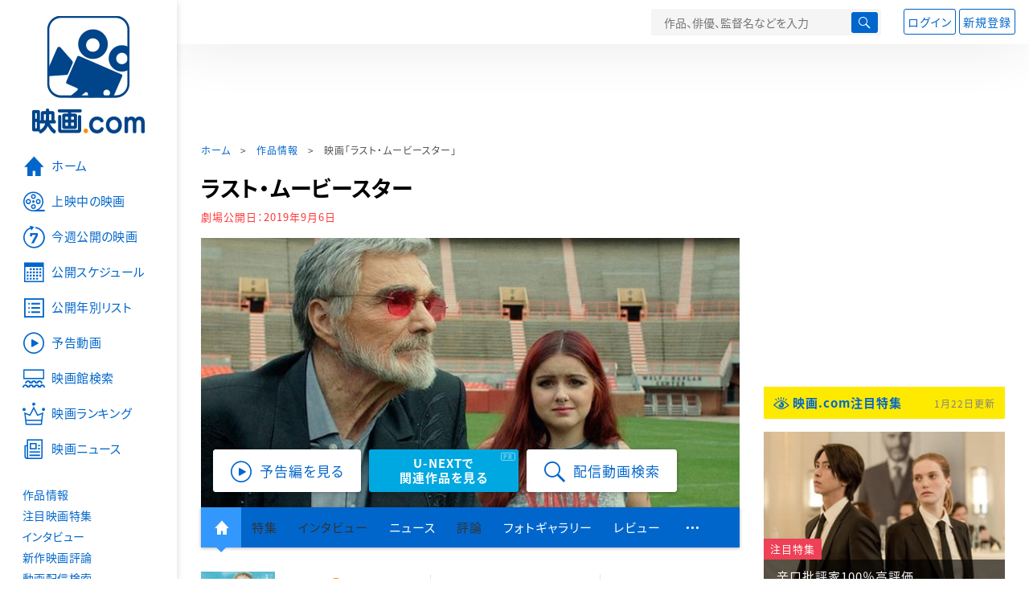

--- FILE ---
content_type: text/html; charset=utf-8
request_url: https://eiga.com/movie/91273/
body_size: 24977
content:
<!DOCTYPE html> <html lang="ja"> <head> <!-- Google Tag Manager --> <script>(function(w,d,s,l,i){w[l]=w[l]||[];w[l].push({'gtm.start':new Date().getTime(),event:'gtm.js'});var f=d.getElementsByTagName(s)[0],j=d.createElement(s),dl=l!='dataLayer'?'&l='+l:'';j.async=true;j.src='https://www.googletagmanager.com/gtm.js?id='+i+dl;f.parentNode.insertBefore(j,f);})(window,document,'script','dataLayer','GTM-K5447T4');</script> <!-- End Google Tag Manager --> <!-- Microsoft Clarity --> <script type="text/javascript">(function(c,l,a,r,i,t,y){c[a]=c[a]||function(){(c[a].q=c[a].q||[]).push(arguments)};t=l.createElement(r);t.async=1;t.src="https://www.clarity.ms/tag/ujn6r4xvs6";y=l.getElementsByTagName(r)[0];y.parentNode.insertBefore(t,y);})(window,document,"clarity","script","ujn6r4xvs6");</script> <!-- End Microsoft Clarity --> <script>(function(){const params_ga4={"page_group":"eiga_movie","page_class":"eiga_movie_detail","title":"ラスト・ムービースター","country":"アメリカ","source":null,"live_anime":"実写"};params_ga4.login_status=/(?:^|;\s*)eg_a=(?:[^;]+)/.test(document.cookie);const match=document.cookie.match(/(?:^|;\s*)eg_uid_ga4=([^;]*)/);if(match)params_ga4.userid=match[1];(window.dataLayer=window.dataLayer||[]).push(params_ga4);})();</script> <meta http-equiv="x-ua-compatible" content="ie=edge"/> <meta name="viewport" content="width=1060"/> <meta charset="utf-8"/> <title>ラスト・ムービースター : 作品情報・キャスト・あらすじ・動画 - 映画.com</title> <meta name="description" content="ラスト・ムービースターの作品情報。上映スケジュール、キャスト、あらすじ、映画レビュー、予告動画。「脱出」「ロンゲスト・ヤード」「トランザム7000」「ブギーナイツ」など数多くの作品に出演し、2018年9月に82..." /> <meta name="keywords" content="ラスト・ムービースター,情報,映画" /> <meta name="twitter:card" content="summary_large_image" /> <meta name="twitter:site" content="@eigacom" /> <meta name="twitter:title" content="ラスト・ムービースター : 作品情報・キャスト・あらすじ・動画" /> <meta name="twitter:description" content="ラスト・ムービースターの作品情報。上映スケジュール、キャスト、あらすじ、映画レビュー、予告動画。「脱出」「ロンゲスト・ヤード」「トランザム7000」「ブギーナイツ」など数多くの作品に出演し、2018年9月に82..." /> <meta name="twitter:image" content="https://media.eiga.com/images/movie/91273/photo/f9d3f60dad35d231.jpg" /> <meta property="og:locale" content="ja_JP" /> <meta property="og:title" content="ラスト・ムービースター : 作品情報・キャスト・あらすじ・動画 - 映画.com" /> <meta property="og:type" content="article" /> <meta property="og:url" content="https://eiga.com/movie/91273/" /> <meta property="og:image" content="https://media.eiga.com/images/movie/91273/photo/f9d3f60dad35d231.jpg" /> <meta property="og:description" content="ラスト・ムービースターの作品情報。上映スケジュール、キャスト、あらすじ、映画レビュー、予告動画。「脱出」「ロンゲスト・ヤード」「トランザム7000」「ブギーナイツ」など数多くの作品に出演し、2018年9月に82..." /> <meta property="og:site_name" content="映画.com" /> <meta property="fb:app_id" content="145954668916114" /> <meta name="url-validation" content="13111d521f19171b5151460d100c0c18" /> <link rel="canonical" href="https://eiga.com/movie/91273/" /> <link rel="alternate" href="android-app://com.eiga.app.android/eiga/movie/91273" /> <link rel="icon" type="image/x-icon" href="https://media.eiga.com/favicon.ico" /> <link rel="apple-touch-icon" type="image/png" href="https://media.eiga.com/apple-touch-icon.png" /> <link rel="search" type="application/opensearchdescription+xml" title="映画.com 検索" href="https://media.eiga.com/search_plugin.xml?1768968521" /> <script type="application/ld+json">[{"@context":"http://schema.org","@type":"Movie","name":"ラスト・ムービースター","url":"https://eiga.com/movie/91273/","image":{"@type":"ImageObject","url":"https://media.eiga.com/images/movie/91273/photo/f149b9d659cbaaea.jpg"},"description":"「脱出」「ロンゲスト・ヤード」「トランザム7000」「ブギーナイツ」など数多くの作品に出演し、2018年9月に82歳で亡くなったバート・レイノルズの最後の主演作。劇中にレイノルズの過去作品が多数引用され、落ちぶれたスターという役柄をユーモアたっぷりに演じる。かつては映画界のスーパースターとして一世を風靡したが、今では人びとからほぼ忘れられている状態のヴィック・エドワーズのもとに、ある映画祭から一通の招待状が届く。功労賞を送りたいという映画祭にしぶしぶ参加はしたものの、騙しに近い名もない映画祭であることがわかり、エドワーズは憤慨する。しかし、そこは彼が生まれ育ったノックスビルの町の近くだった。育った家、大学のフットボールで活躍したスタジアム……久しぶりにふるさとの町を訪れたエドワーズに懐かしい思い出が去来していく。監督は「デトロイト・ロック・シティ」「LOOK」のアダム・リフキン。","datePublished":"2019-09-06","director":[{"@type":"Person","name":"アダム・リフキン","url":"https://eiga.com/person/11593/"}],"author":[],"actor":[{"@type":"Person","name":"バート・レイノルズ","url":"https://eiga.com/person/57590/"},{"@type":"Person","name":"アリエル・ウィンター","url":"https://eiga.com/person/305991/"},{"@type":"Person","name":"クラーク・デューク","url":"https://eiga.com/person/260100/"},{"@type":"Person","name":"エラー・コルトレーン","url":"https://eiga.com/person/282105/"},{"@type":"Person","name":"ニッキー・ブロンスキー","url":"https://eiga.com/person/84796/"},{"@type":"Person","name":"チェビー・チェイス","url":"https://eiga.com/person/47325/"}],"aggregateRating":{"@type":"AggregateRating","worstRating":0.5,"bestRating":5,"ratingValue":4.0,"reviewCount":44},"dateCreated":"2019-05-23T08:46:45\u002B09:00","dateModified":"2025-10-19T20:29:00\u002B09:00"},{"@context":"http://schema.org","@type":"BreadcrumbList","itemListElement":[{"@type":"ListItem","position":1,"name":"ホーム","item":"https://eiga.com/"},{"@type":"ListItem","position":2,"name":"作品情報","item":"https://eiga.com/movie/"},{"@type":"ListItem","position":3,"name":"映画「ラスト・ムービースター」","item":"https://eiga.com/movie/91273/"}]},{"@context":"http://schema.org","@type":"WebSite","url":"https://eiga.com/","name":"映画.com"}]</script> <link rel="stylesheet" href="https://media.eiga.com/css/styles.css?1768968520" media="all" /> <link rel="stylesheet" href="https://media.eiga.com/css/slick.css?1768968520" media="all" /> <link rel="stylesheet" href="https://media.eiga.com/css/movie.css?1768968520" media="all" /> <style>.video>iframe{width:100%;height:100%;}.txt-block>.short:not(.text-expanded){display:-webkit-box;-webkit-line-clamp:5;-webkit-box-orient:vertical;overflow:hidden;}.txt-block>.short:not(.text-expanded)+a.read-more:before{content:"続きを読む";}</style> <script>(function(w,d,s,l,i){w[l]=w[l]||[];w[l].push({"gtm.start":new Date().getTime(),event:"gtm.js"});var f=d.getElementsByTagName(s)[0],j=d.createElement(s),dl=l!="dataLayer"?"&l="+l:"";j.async=true;j.src="https://www.googletagmanager.com/gtm.js?id="+i+dl;f.parentNode.insertBefore(j,f);})(window,document,"script","dataLayer","GTM-K5447T4");</script> <script>window.userLoggedIn=/(^|; *)eg_a=\w+/.test(document.cookie);!function(){var ua=navigator.userAgent;var b=ua&&/ByteLocale/.test(ua);if(b){var css=".adBox-a, #rect_ad, #rect_ad_footer, #container_bottom_overlay, #amazon_play_btn, #m-amazon_prime, #p-amazon_prime, #m-dvd, #p-dvd, #search-dvd, #homeCtsBox > .cmnBnrBox { display: none; }";var style=document.createElement("style");style.textContent=css;document.head.appendChild(style);window.disableGAM=true;}}();</script> <script data-more="true" data-async-reload="1">function renderAd(onScroll){!function(d,s,id){if(!d.getElementById(id)){var fjs=d.getElementsByTagName(s)[0],js=d.createElement(s);js.id=id;js.async=true;js.defer=true;js.src="https://get.s-onetag.com/f51201ae-7ba5-4ed4-a7eb-8c3e3f94ef8e/tag.min.js";fjs.parentNode.insertBefore(js,fjs);}}(document,"script","s-onetag-js");!function(d,s,id){if(!d.getElementById(id)){var fjs=d.getElementsByTagName(s)[0],js=d.createElement(s);js.id=id;js.async=true;js.src="https://micro.rubiconproject.com/prebid/dynamic/27947.js";fjs.parentNode.insertBefore(js,fjs);}}(document,"script","prebid-js");!function(d,s,id){if(!d.getElementById(id)){var fjs=d.getElementsByTagName(s)[0],js=d.createElement(s);js.id=id;js.async=true;js.src="https://securepubads.g.doubleclick.net/tag/js/gpt.js";fjs.parentNode.insertBefore(js,fjs);}}(document,"script","doubleclick-js");window.googletag=window.googletag||{cmd:[]};var gptAdSlots=[];var headerBiddingSlots=[];var nonHeaderBiddingSlots=[];window.pbjs=window.pbjs||{que:[]};var failSafeTimeout=3500;googletag.cmd.push(function(){googletag.destroySlots();gptAdSlots.push(googletag.defineOutOfPageSlot("/91154333/e-overlay/728x90",googletag.enums.OutOfPageFormat.BOTTOM_ANCHOR).addService(googletag.pubads()));gptAdSlots.push(googletag.defineSlot("/91154333/e-contents/1st_728x90",[[728,90]],"div-gpt-ad-e-contents-1st_728x90").addService(googletag.pubads()));gptAdSlots.push(googletag.defineSlot("/91154333/e-contents/1st_300x250",[[300,250],[336,280]],"div-gpt-ad-e-contents-1st_300x250").addService(googletag.pubads()));gptAdSlots.push(googletag.defineSlot("/91154333/e-contents/side_300x250",[[300,250],[336,280]],"div-gpt-ad-e-contents-side_300x250").addService(googletag.pubads()));gptAdSlots.push(googletag.defineSlot("/91154333/e-contents/left_300x250",[[300,250],[336,280]],"div-gpt-ad-e-contents-left_300x250").addService(googletag.pubads()));gptAdSlots.push(googletag.defineSlot("/91154333/e-contents/right_300x250",[[300,250],[336,280]],"div-gpt-ad-e-contents-right_300x250").addService(googletag.pubads()));gptAdSlots.push(googletag.defineSlot("/91154333/e-contents/footer_left_300x250",[[300,250],[336,280]],"div-gpt-ad-e-contents-footer_left_300x250").addService(googletag.pubads()));gptAdSlots.push(googletag.defineSlot("/91154333/e-contents/footer_right_300x250",[[300,250],[336,280]],"div-gpt-ad-e-contents-footer_right_300x250").addService(googletag.pubads()));gptAdSlots.push(googletag.defineSlot("/91154333/e-contents/footer_728x90",[[728,90]],"div-gpt-ad-e-contents-footer_728x90").addService(googletag.pubads()));gptAdSlots.push(googletag.defineOutOfPageSlot("/91154333/e-Web-Interstitials",googletag.enums.OutOfPageFormat.INTERSTITIAL).addService(googletag.pubads()));gptAdSlots.forEach(function(gptAdSlot){headerBiddingSlots.push(gptAdSlot);});googletag.pubads().disableInitialLoad();googletag.pubads().enableSingleRequest();googletag.enableServices();if(nonHeaderBiddingSlots.length>0){googletag.pubads().refresh(nonHeaderBiddingSlots);}});var slotMap=[{"divId":"gpt_unit_/91154333/e-overlay/728x90_0","name":"/91154333/e-overlay/728x90","sizes":[{"w":728,"h":90}]},{"divId":"div-gpt-ad-e-contents-1st_728x90","name":"/91154333/e-contents/1st_728x90","sizes":[{"w":728,"h":90}]},{"divId":"div-gpt-ad-e-contents-1st_300x250","name":"/91154333/e-contents/1st_300x250","sizes":[{"w":300,"h":250},{"w":336,"h":280}]},{"divId":"div-gpt-ad-e-contents-side_300x250","name":"/91154333/e-contents/side_300x250","sizes":[{"w":300,"h":250},{"w":336,"h":280}]},{"divId":"div-gpt-ad-e-contents-left_300x250","name":"/91154333/e-contents/left_300x250","sizes":[{"w":300,"h":250},{"w":336,"h":280}]},{"divId":"div-gpt-ad-e-contents-right_300x250","name":"/91154333/e-contents/right_300x250","sizes":[{"w":300,"h":250},{"w":336,"h":280}]},{"divId":"div-gpt-ad-e-contents-footer_left_300x250","name":"/91154333/e-contents/footer_left_300x250","sizes":[{"w":300,"h":250},{"w":336,"h":280}]},{"divId":"div-gpt-ad-e-contents-footer_right_300x250","name":"/91154333/e-contents/footer_right_300x250","sizes":[{"w":300,"h":250},{"w":336,"h":280}]},{"divId":"div-gpt-ad-e-contents-footer_728x90","name":"/91154333/e-contents/footer_728x90","sizes":[{"w":728,"h":90}]},{"divId":"gpt_unit_/91154333/e-Web-Interstitials_0","name":"/91154333/e-Web-Interstitials","sizes":[{"w":300,"h":250},{"w":336,"h":280},{"w":320,"h":480}]}];var sizeMappings={"gpt_unit_/91154333/e-overlay/728x90_0":[{"minViewPort":[0,0],"sizes":[[728,90]]}]};fetchHeaderBids().then((results)=>{googletag.cmd.push(()=>{const divIdsToRefresh=Array.isArray(results)&&results.length?results:slotMap.map((slot)=>slot.divId);const slotsToRefresh=googletag.pubads().getSlots().filter((slot)=>divIdsToRefresh.includes(slot.getSlotElementId()));googletag.pubads().refresh(slotsToRefresh);});});function fetchHeaderBids(){const prebidPromise=new Promise((resolve)=>{pbjs.que.push(()=>{pbjs.rp.requestBids({slotMap:slotMap,sizeMappings:sizeMappings,callback:(_,__,auctionId)=>{googletag.cmd.push(function(){const adUnitCodes=(pbjs.rp.slotManager?pbjs.rp.slotManager.getSlotMapForAuctionId(auctionId):slotMap).map((slot)=>slot.divId);pbjs.setTargetingForGPTAsync(adUnitCodes);return resolve(adUnitCodes);});}});});});return Promise.race([prebidPromise,new Promise((resolve)=>setTimeout(resolve,failSafeTimeout)),]);}}</script> <script data-async-reload="1">if(!window.disableGAM){renderAd();}</script> <script>!function(f,b,e,v,n,t,s){if(f.fbq)return;n=f.fbq=function(){n.callMethod?n.callMethod.apply(n,arguments):n.queue.push(arguments)};if(!f._fbq)f._fbq=n;n.push=n;n.loaded=!0;n.version="2.0";n.queue=[];t=b.createElement(e);t.async=!0;t.src=v;s=b.getElementsByTagName(e)[0];s.parentNode.insertBefore(t,s)}(window,document,"script","//connect.facebook.net/en_US/fbevents.js");fbq("init","514773288703492");fbq("track","PageView");</script> <noscript><img style="display:none;" src="https://www.facebook.com/tr?id=514773288703492&amp;ev=PageView&amp;noscript=1" width="1" height="1" loading="lazy" alt="" /></noscript> <script>!function(e,t,n,s,u,a){e.twq||(s=e.twq=function(){s.exe?s.exe.apply(s,arguments):s.queue.push(arguments);},s.version="1.1",s.queue=[],u=t.createElement(n),u.async=!0,u.src="//static.ads-twitter.com/uwt.js",a=t.getElementsByTagName(n)[0],a.parentNode.insertBefore(u,a))}(window,document,"script");twq("init","o0isk");twq("track","PageView");</script> <script async src="https://s.yimg.jp/images/listing/tool/cv/ytag.js"></script> <script>window.yjDataLayer=window.yjDataLayer||[];function ytag(){yjDataLayer.push(arguments);}ytag({"type":"ycl_cookie"});ytag({"type":"ycl_cookie_extended"});</script> </head> <body id="page-top" spellcheck="false"> <noscript><iframe src="https://www.googletagmanager.com/ns.html?id=GTM-K5447T4" height="0" width="0" style="display:none;visibility:hidden;"></iframe></noscript> <div class="all-site-wrapper"> <div class="page-wrapper" id="document_bvixnu"> <header class="site-header"> <div class="header-main"> <div class="menu-open-btn"><span class="icon large hamburger"></span></div> <div class="head-logo"> <a href="/"><img alt="映画のことなら映画.com" src="https://media.eiga.com/images/assets/logo_header.png" width="152" height="31" loading="lazy" /></a> </div> <nav class="head-nav"> <ul> <li><a href="/movie/"><span class="icon large movie">作品</span></a></li> <li><a href="/theater/"><span class="icon large theater">映画館</span></a></li> <li><a href="/news/"><span class="icon large news">ニュース</span></a></li> </ul> </nav> <div class="head-search"> <div class="search-btn"><span class="icon search"></span></div> <div class="search-box"> <form action="/search/" accept-charset="UTF-8" method="get"> <input placeholder="作品、俳優、監督名などを入力" accesskey="t" type="text" name="t" id="t" /> <button type="submit" tabindex="0"><span class="icon search"></span></button> </form> </div> </div> <div class="head-account log-out"> <ul> <li><a class="btn small" data-google-interstitial="false" href="/login/" rel="nofollow">ログイン</a></li> <li><a class="btn small" data-remote="true" data-google-interstitial="false" href="/regist_user/" rel="nofollow">新規登録</a></li> </ul> </div> <script>if(window.userLoggedIn){document.querySelector(".head-account.log-out").classList.add("hidden");}</script> <div class="head-account log-in-notification hidden"> <div class="user-account-notification icon alert"> <span class="notice-number"></span> </div> <div class="mypage-info-notification"></div> </div> <div class="head-account log-in hidden"> <div class="user-account"> <img class="img-circle" width="36" src="https://media.eiga.com/images/profile/noimg/160.png" loading="lazy" alt="" /> <span class="notice-number"></span> </div> <div class="mypage-info"> <div class="mypage-link"> <a class="link" href="/mypage/" rel="nofollow">Myページ</a> <a class="btn" href="/login/logout/" rel="nofollow">ログアウト</a> </div> </div> </div> </div> <div class="header-banner"> <div id="div-gpt-ad-e-contents-1st_728x90" style="height:90px;"></div> </div> </header> <main> <div class="content-container"> <div class="content-main"> <div class="breadcrumb"><a href="/">ホーム</a> &gt; <a href="/movie/">作品情報</a> &gt; <strong>映画「ラスト・ムービースター」</strong></div> <article> <h1 class="page-title">ラスト・ムービースター</h1> <p class="date-published"> 劇場公開日：<strong>2019年9月6日</strong> </p> <div class="hero-img"> <div class="movie-primary-btn"> <ul> <li><span class="btn line01 play"><span class="icon large video">予告編を見る</span></span></li> <li> <a class="btn unext point" href="#u_next" data-google-interstitial="false"> <span>U-NEXTで<br>関連作品を見る</span> </a> <span class="pr">PR</span> </li> <li> <a href="/rental/q/?movie=91273" rel="nofollow"> <span class="btn line01 play"><span class="icon large search">配信動画検索</span></span> </a> </li> </ul> </div> <img width="670" loading="eager" alt="ラスト・ムービースター" src="https://media.eiga.com/images/movie/91273/photo/f9d3f60dad35d231/640.jpg" /> </div> <nav class="nav-basic"> <ul class="primary"> <li class="active"><a class="icon home" href="/movie/91273/"><span>作品トップ</span></a></li> <li><span data-google-interstitial="false">特集</span></li> <li><span>インタビュー</span></li> <li><a href="/movie/91273/news/" rel="nofollow">ニュース</a></li> <li><span>評論</span></li> <li><a href="/movie/91273/gallery/">フォトギャラリー</a></li> <li><a href="/movie/91273/review/">レビュー</a></li> <li><span class="icon more"></span></li> </ul> <ul class="secondary"> <li><a href="/rental/q/?movie=91273" rel="nofollow">動画配信検索</a></li> <li><a href="/movie/91273/users/">Check-inユーザー</a></li> </ul> </nav> <div class="movie-information"> <div class="poster-img"> <a class="icon-movie-poster" href="/movie/91273/photo/"><img width="92" loading="eager" alt="ラスト・ムービースター" src="https://media.eiga.com/images/movie/91273/photo/f149b9d659cbaaea/160.jpg" /></a> </div> <div class="movie-information-inner"> <div class="review-tool"> <div class="review-tool-inner"> <a class="review-average" href="/movie/91273/review/"> <span class="rating-star small val40">4.0</span><span class="total-number icon-after arrowopen">全<span class="all-reviews-link">44</span>件</span> </a> <div class="histogram"> <div class="r5"><span><span style="width:34%;"></span></span>34%</div> <div class="r4"><span><span style="width:59%;"></span></span>59%</div> <div class="r3"><span><span style="width:5%;"></span></span>5%</div> <div class="r2"><span><span style="width:2%;"></span></span>2%</div> <div class="r1"><span><span style="width:0%;"></span></span>0%</div> </div> </div> <div class="review-tool-inner review-score"> <form action="/movie/91273/rating/" accept-charset="UTF-8" data-remote="true" method="post" autocomplete="off"> 採点<span class="score-star" data-param="rating" data-submit="true"></span> <span class="score-val no-score"> 未評価 </span> <input type="submit" name="commit" value="" /> </form> </div> <div class="review-tool-inner"> <a class="icon xlarge revue" data-remote="true" data-google-interstitial="false" href="/movie/91273/review/form/" rel="nofollow">レビューを書く</a> <span class="guidline"> <a target="_blank" href="/info/review_guideline/">レビューガイドライン</a> </span> </div> </div> <div class="popular-tool"> <form id="check_in_form_91273" data-analytics-linkclick-ga4="{&quot;page_group&quot;:&quot;eiga_movie&quot;,&quot;page_class&quot;:&quot;onclick_eiga_movie_detail_checkin&quot;,&quot;title&quot;:&quot;ラスト・ムービースター&quot;}" data-remote="true" action="/movie/91273/checkin/" accept-charset="UTF-8" method="post" autocomplete="off"> <input value="https://eiga.com/movie/91273/?click_id=91273" autocomplete="off" type="hidden" name="return_to" id="return_to" /> <label class= "checkin-lbl"> <input type="submit" name="commit" value="" class="checkin-btn" /> <p>Check-in<span class="checkin-count"></span></p> </label> </form> </div> <div class="sns-link"> <a class="icon sns-twitter twitter" rel="nofollow" target="_blank" href="https://x.com/intent/tweet?text=%E3%83%A9%E3%82%B9%E3%83%88%E3%83%BB%E3%83%A0%E3%83%BC%E3%83%93%E3%83%BC%E3%82%B9%E3%82%BF%E3%83%BC%0A&amp;url=https%3A%2F%2Feiga.com%2Fl%2FLzWnN">X</a> <a class="icon sns-facebook facebook" rel="nofollow" target="_blank" href="https://www.facebook.com/dialog/share?app_id=145954668916114&amp;href=https%3A%2F%2Feiga.com%2Fmovie%2F91273%2F">Facebook</a> <a class="icon sns-pocket pocket" rel="nofollow" target="_blank" href="https://getpocket.com/edit?url=https%3A%2F%2Feiga.com%2Fmovie%2F91273%2F">Pocket</a> <a class="icon sns-hatena hatena" rel="nofollow" target="_blank" href="https://b.hatena.ne.jp/add?mode=confirm&amp;url=https%3A%2F%2Feiga.com%2Fmovie%2F91273%2F">Hatena</a> <a title="QRコードをダウンロードする" rel="nofollow" class="icon QR" href="#">QRコード</a> </div> </div> </div> <div class="movie-details"> <section class="txt-block"> <h2 class="title-square"> 解説・あらすじ </h2> <p>「脱出」「ロンゲスト・ヤード」「トランザム7000」「ブギーナイツ」など数多くの作品に出演し、2018年9月に82歳で亡くなったバート・レイノルズの最後の主演作。劇中にレイノルズの過去作品が多数引用され、落ちぶれたスターという役柄をユーモアたっぷりに演じる。かつては映画界のスーパースターとして一世を風靡したが、今では人びとからほぼ忘れられている状態のヴィック・エドワーズのもとに、ある映画祭から一通の招待状が届く。功労賞を送りたいという映画祭にしぶしぶ参加はしたものの、騙しに近い名もない映画祭であることがわかり、エドワーズは憤慨する。しかし、そこは彼が生まれ育ったノックスビルの町の近くだった。育った家、大学のフットボールで活躍したスタジアム……久しぶりにふるさとの町を訪れたエドワーズに懐かしい思い出が去来していく。監督は「デトロイト・ロック・シティ」「LOOK」のアダム・リフキン。</p> <p class="data"> 2017年製作／103分／アメリカ<br/>原題または英題：The Last Movie Star<br/>配給：ブロードウェイ<br/>劇場公開日：2019年9月6日 </p> </section> <div class="vod-guid"> <a href="/movie/91273/vods/">配信で「ラスト・ムービースター」を見る</a> </div> <section id="staff-cast"> <h2 class="title-square">スタッフ・キャスト</h2> <div class="row"> <div class="col-s-6"> <dl class="movie-staff"> <dt>監督</dt> <dd> <a href="/person/11593/"><span>アダム・リフキン</span></a> </dd> <dt>製作</dt> <dd><a href="/person/321713/">ニール・マント</a></dd> <dd><a href="/person/321714/">ゴードン・ホワイトナー</a></dd> <dd><a href="/person/11593/">アダム・リフキン</a></dd> <dd><a href="/person/321715/">ブライアン・キャバレロ</a></dd> <dt>製作総指揮</dt> <dd><a href="/person/321716/">ブレット・トマソン</a></dd> <dd><a href="/person/321717/">エリク・クリッツァー</a></dd> <dt>脚本</dt> <dd><a href="/person/11593/">アダム・リフキン</a></dd> <dt>撮影</dt> <dd><a href="/person/316753/">スコット・ウィニグ</a></dd> <dt>美術</dt> <dd><a href="/person/321718/">ブレット・A・スノッドグラス</a></dd> <dt>編集</dt> <dd><a href="/person/321719/">ダン・フレッシャー</a></dd> <dt>音楽</dt> <dd><a href="/person/300025/">オースティン・ウィントリー</a></dd> </dl> </div> <div class="col-s-6"> <ul class="movie-cast"> <li> <a class="person" href="/person/57590/"> <img width="54" alt="" src="https://media.eiga.com/images/person/57590/b9911ed9827fc19c/160.jpg" loading="lazy" /><p><small>ヴィック・エドワーズ</small><span>バート・レイノルズ</span></p> </a> </li> <li> <a class="person" href="/person/305991/"> <img width="54" alt="" src="https://media.eiga.com/images/person/305991/268013ca4bcbbfe1/160.jpg" loading="lazy" /><p><small>リル</small><span>アリエル・ウィンター</span></p> </a> </li> <li> <a class="person" href="/person/260100/"> <img width="54" alt="" src="https://media.eiga.com/images/person/noimg/160.png" loading="lazy" /><p><span>クラーク・デューク</span></p> </a> </li> <li> <a class="person" href="/person/282105/"> <img width="54" alt="" src="https://media.eiga.com/images/person/282105/80x.jpg" loading="lazy" /><p><span>エラー・コルトレーン</span></p> </a> </li> <li> <a class="person" href="/person/84796/"> <img width="54" alt="" src="https://media.eiga.com/images/person/84796/80x.jpg" loading="lazy" /><p><span>ニッキー・ブロンスキー</span></p> </a> </li> <li> <a class="person" href="/person/47325/"> <img width="54" alt="" src="https://media.eiga.com/images/person/noimg/160.png" loading="lazy" /><p><span>チェビー・チェイス</span></p> </a> </li> </ul> </div> </div> <div class="open-btn"><span class="icon-after arrowopen">全てのスタッフ・キャストを見る</span></div> </section> </div> </article> <div class="area-unext" style="margin: 50px 0px;"> <section id="u_next"> <div class="poweredby"> <div> <p class="title-xlarge"><span>ラスト・ムービースター</span> の関連作を観る</p> </div> </div> <div class="slide-menu slide-5"> <a data-code="SID0018834" style="white-space:normal;" target="_blank" href="https://www.video.unext.jp/title/SID0018834/c_txt=b?rid=SID0018834&amp;utm_medium=a_n&amp;utm_campaign=a_n&amp;utm_content=SID0018834&amp;cid=D31962&amp;utm_source=eigacom&amp;adid=XXX&amp;utm_term=91273_related"> <img width="140" alt="素顔のままで" src="https://media.eiga.com/images/movie/45821/photo/8091f4d55557c211/160.jpg" loading="lazy" /> 素顔のままで<br> </a> <a data-code="SID0052215" style="white-space:normal;" target="_blank" href="https://www.video.unext.jp/title/SID0052215/c_txt=b?rid=SID0052215&amp;utm_medium=a_n&amp;utm_campaign=a_n&amp;utm_content=SID0052215&amp;cid=D31962&amp;utm_source=eigacom&amp;adid=XXX&amp;utm_term=91273_related"> <img width="140" alt="シティヒート" src="https://media.eiga.com/images/movie/45252/photo/01b059a247930fd2/160.jpg" loading="lazy" /> シティヒート<br> </a> <a data-code="SID0061604" style="white-space:normal;" target="_blank" href="https://www.video.unext.jp/title/SID0061604/c_txt=b?rid=SID0061604&amp;utm_medium=a_n&amp;utm_campaign=a_n&amp;utm_content=SID0061604&amp;cid=D31962&amp;utm_source=eigacom&amp;adid=XXX&amp;utm_term=91273_related"> <img width="140" alt="シャーキーズ・マシーン" src="https://media.eiga.com/images/movie/45301/photo/dcf32a3e5ec45f5b/160.jpg" loading="lazy" /> シャーキーズ・マシーン<br> </a> <a data-code="SID0044927" style="white-space:normal;" target="_blank" href="https://www.video.unext.jp/title/SID0044927/c_txt=b?rid=SID0044927&amp;utm_medium=a_n&amp;utm_campaign=a_n&amp;utm_content=SID0044927&amp;cid=D31962&amp;utm_source=eigacom&amp;adid=XXX&amp;utm_term=91273_related"> <img width="140" alt="ジョーカー" src="https://media.eiga.com/images/movie/90681/photo/5f32d3f9c1c94fbc/160.jpg" loading="lazy" /> ジョーカー<br> </a> <a data-code="SID0029948" style="white-space:normal;" target="_blank" href="https://www.video.unext.jp/title/SID0029948/c_txt=b?rid=SID0029948&amp;utm_medium=a_n&amp;utm_campaign=a_n&amp;utm_content=SID0029948&amp;cid=D31962&amp;utm_source=eigacom&amp;adid=XXX&amp;utm_term=91273_related"> <img width="140" alt="ラ・ラ・ランド" src="https://media.eiga.com/images/movie/82024/photo/e3271406063387f2/160.jpg" loading="lazy" /> ラ・ラ・ランド<br> </a> <a data-code="SID0047285" style="white-space:normal;" target="_blank" href="https://www.video.unext.jp/title/SID0047285/c_txt=b?rid=SID0047285&amp;utm_medium=a_n&amp;utm_campaign=a_n&amp;utm_content=SID0047285&amp;cid=D31962&amp;utm_source=eigacom&amp;adid=XXX&amp;utm_term=91273_related"> <img width="140" alt="天気の子" src="https://media.eiga.com/images/movie/90444/photo/87d1427ec18e7c5a/160.jpg" loading="lazy" /> 天気の子<br> </a> <a data-code="SID0039892" style="white-space:normal;" target="_blank" href="https://www.video.unext.jp/title/SID0039892/c_txt=b?rid=SID0039892&amp;utm_medium=a_n&amp;utm_campaign=a_n&amp;utm_content=SID0039892&amp;cid=D31962&amp;utm_source=eigacom&amp;adid=XXX&amp;utm_term=91273_related"> <img width="140" alt="万引き家族" src="https://media.eiga.com/images/movie/88449/photo/c1ef72a7d7cd922a/160.jpg" loading="lazy" /> 万引き家族<br> </a> <a data-code="SID0044617" style="white-space:normal;" target="_blank" href="https://www.video.unext.jp/title/SID0044617/c_txt=b?rid=SID0044617&amp;utm_medium=a_n&amp;utm_campaign=a_n&amp;utm_content=SID0044617&amp;cid=D31962&amp;utm_source=eigacom&amp;adid=XXX&amp;utm_term=91273_related"> <img width="140" alt="ワンス・アポン・ア・タイム・イン・ハリウッド" src="https://media.eiga.com/images/movie/89421/photo/81d17396b6e773af/160.jpg" loading="lazy" /> ワンス・アポン・ア・タイム・イン・ハリウッド<br> </a> <a data-code="SID0029241" style="white-space:normal;" target="_blank" href="https://www.video.unext.jp/title/SID0029241/c_txt=b?rid=SID0029241&amp;utm_medium=a_n&amp;utm_campaign=a_n&amp;utm_content=SID0029241&amp;cid=D31962&amp;utm_source=eigacom&amp;adid=XXX&amp;utm_term=91273_related"> <img width="140" alt="この世界の片隅に" src="https://media.eiga.com/images/movie/82278/photo/ee0b1120769369a8/160.jpg" loading="lazy" /> この世界の片隅に<br> </a> <a data-code="SID0019812" style="white-space:normal;" target="_blank" href="https://www.video.unext.jp/title/SID0019812/c_txt=b?rid=SID0019812&amp;utm_medium=a_n&amp;utm_campaign=a_n&amp;utm_content=SID0019812&amp;cid=D31962&amp;utm_source=eigacom&amp;adid=XXX&amp;utm_term=91273_related"> <img width="140" alt="セッション" src="https://media.eiga.com/images/movie/80985/photo/4c72c0e526166bd8/160.jpg" loading="lazy" /> セッション<br> </a> </div> <p class="powered unext"> <a target="_blank" href="https://video.unext.jp/introduction?adid=XXX&amp;utm_medium=a_n&amp;utm_campaign=a_n&amp;cid=D31962&amp;utm_source=eigacom&amp;rid=EG00001"> <img alt="powered by U-NEXT" src="https://media.eiga.com/images/movie/U-NEXT-logo.png" loading="lazy" /> </a> </p> </section> </div> <section> <h2 class="title-xlarge"><a class="icon-after arrowhead" href="/movie/91273/news/" rel="nofollow">関連ニュース</a></h2> <ul class="row list-tile"> <li class="col-s-4"> <a href="/news/20190523/3/?lid=movie_news_1"> <div class="img-thumb w200 zoom-size"> <img alt="バート・レイノルズさん最後の主演作「ラスト・ムービースター」9月6日公開決定！" src="https://media.eiga.com/images/buzz/78750/3543b28839a71274/320.jpg" loading="lazy" /></div> <p class="title">バート・レイノルズさん最後の主演作「ラスト・ムービースター」9月6日公開決定！</p> </a> <small class="time">2019年5月23日</small> </li> </ul> <a class="btn" href="/movie/91273/news/" rel="nofollow"><span class="icon arrow">関連ニュースをもっと読む</span></a> </section> <div class="row ad-box" style="margin:40px -10px;justify-content:space-around;"> <div id="div-gpt-ad-e-contents-left_300x250" style="height:280px;"></div> <div id="div-gpt-ad-e-contents-right_300x250" style="height:280px;"></div> </div> <section> <h2 class="title-xlarge"><a class="icon-after arrowhead" href="/movie/91273/gallery/">フォトギャラリー</a></h2> <div class="slide-show"> <div class="slider slide-content"> <a href="/movie/91273/gallery/"> <div class="img"><img alt="画像1" data-lazy="https://media.eiga.com/images/movie/91273/photo/6ea5c4987d197769/640.jpg" data-copyrigh="(C)2018 DOG YEARS PRODUCTIONS, LLC" /></div> </a> <a href="/movie/91273/gallery/2/"> <div class="img"><img alt="画像2" data-lazy="https://media.eiga.com/images/movie/91273/photo/382aecf658885bd2/640.jpg" data-copyrigh="(C)2018 DOG YEARS PRODUCTIONS, LLC" /></div> </a> <a href="/movie/91273/gallery/3/"> <div class="img"><img alt="画像3" data-lazy="https://media.eiga.com/images/movie/91273/photo/69ca75292d530ce8/640.jpg" data-copyrigh="(C)2018 DOG YEARS PRODUCTIONS, LLC" /></div> </a> <a href="/movie/91273/gallery/4/"> <div class="img"><img alt="画像4" data-lazy="https://media.eiga.com/images/movie/91273/photo/46f397394bd6a7d9/640.jpg" data-copyrigh="(C)2018 DOG YEARS PRODUCTIONS, LLC" /></div> </a> <a href="/movie/91273/gallery/5/"> <div class="img"><img alt="画像5" data-lazy="https://media.eiga.com/images/movie/91273/photo/cadc53c80016da05/640.jpg" data-copyrigh="(C)2018 DOG YEARS PRODUCTIONS, LLC" /></div> </a> <a href="/movie/91273/gallery/6/"> <div class="img"><img alt="画像6" data-lazy="https://media.eiga.com/images/movie/91273/photo/be309709f1623c94/640.jpg" data-copyrigh="(C)2018 DOG YEARS PRODUCTIONS, LLC" /></div> </a> <a href="/movie/91273/gallery/7/"> <div class="img"><img alt="画像7" data-lazy="https://media.eiga.com/images/movie/91273/photo/b8eaaa50b2f408c4/640.jpg" data-copyrigh="(C)2018 DOG YEARS PRODUCTIONS, LLC" /></div> </a> <a href="/movie/91273/gallery/8/"> <div class="img"><img alt="画像8" data-lazy="https://media.eiga.com/images/movie/91273/photo/8c4e7a5c323ae991/640.jpg" data-copyrigh="(C)2018 DOG YEARS PRODUCTIONS, LLC" /></div> </a> <a href="/movie/91273/gallery/9/"> <div class="img"><img alt="画像9" data-lazy="https://media.eiga.com/images/movie/91273/photo/0cc81b3fdcc52a5b/640.jpg" data-copyrigh="(C)2018 DOG YEARS PRODUCTIONS, LLC" /></div> </a> <a href="/movie/91273/gallery/10/"> <div class="img"><img alt="画像10" data-lazy="https://media.eiga.com/images/movie/91273/photo/073e64badf89385b/640.jpg" data-copyrigh="(C)2018 DOG YEARS PRODUCTIONS, LLC" /></div> </a> <a href="/movie/91273/gallery/11/"> <div class="img"><img alt="画像11" data-lazy="https://media.eiga.com/images/movie/91273/photo/aea2459ba21d476d/640.jpg" data-copyrigh="(C)2018 DOG YEARS PRODUCTIONS, LLC" /></div> </a> <a href="/movie/91273/gallery/12/"> <div class="img"><img alt="画像12" data-lazy="https://media.eiga.com/images/movie/91273/photo/f149b9d659cbaaea/640.jpg" data-copyrigh="(C)2018 DOG YEARS PRODUCTIONS, LLC" /></div> </a> </div> <ul class="slider slide-nav"> <li><img alt="画像1" src="https://media.eiga.com/images/movie/91273/photo/6ea5c4987d197769/160.jpg" loading="lazy" /></li> <li><img alt="画像2" src="https://media.eiga.com/images/movie/91273/photo/382aecf658885bd2/160.jpg" loading="lazy" /></li> <li><img alt="画像3" src="https://media.eiga.com/images/movie/91273/photo/69ca75292d530ce8/160.jpg" loading="lazy" /></li> <li><img alt="画像4" src="https://media.eiga.com/images/movie/91273/photo/46f397394bd6a7d9/160.jpg" loading="lazy" /></li> <li><img alt="画像5" src="https://media.eiga.com/images/movie/91273/photo/cadc53c80016da05/160.jpg" loading="lazy" /></li> <li><img alt="画像6" src="https://media.eiga.com/images/movie/91273/photo/be309709f1623c94/160.jpg" loading="lazy" /></li> <li><img alt="画像7" src="https://media.eiga.com/images/movie/91273/photo/b8eaaa50b2f408c4/160.jpg" loading="lazy" /></li> <li><img alt="画像8" src="https://media.eiga.com/images/movie/91273/photo/8c4e7a5c323ae991/160.jpg" loading="lazy" /></li> <li><img alt="画像9" src="https://media.eiga.com/images/movie/91273/photo/0cc81b3fdcc52a5b/160.jpg" loading="lazy" /></li> <li><img alt="画像10" src="https://media.eiga.com/images/movie/91273/photo/073e64badf89385b/160.jpg" loading="lazy" /></li> <li><img alt="画像11" src="https://media.eiga.com/images/movie/91273/photo/aea2459ba21d476d/160.jpg" loading="lazy" /></li> <li><img alt="画像12" src="https://media.eiga.com/images/movie/91273/photo/f149b9d659cbaaea/160.jpg" loading="lazy" /></li> </ul> <div class="slide-information"> <p>(C)2018 DOG YEARS PRODUCTIONS, LLC</p> </div> </div> </section> <section> <h2 class="title-xlarge"><a class="icon-after arrowhead" href="/movie/91273/review/">映画レビュー</a></h2> <nav class="nav-basic nav-review"> <ul class="nav-tab line"> <li class="active"><span>すべて</span></li> <li><a href="/movie/91273/review/nospoiler/">ネタバレなし</a></li> <li><a href="/movie/91273/review/spoiler/">ネタバレ</a></li> </ul> <form class="review-sort"> <div class="list-switch"> <span class="title">並び替え</span> <label class="custom-select-btn"> <select onchange="top.location.href=value"> <option value="/movie/91273/review/" selected="selected">標準</option> <option value="/movie/91273/review/all-rating/">評価の高い順</option> <option value="/movie/91273/review/all-rating-a/">評価の低い順</option> <option value="/movie/91273/review/all-empathy/">共感した！の多い順</option> </select> </label> </div> </form> </nav> <div class="review-tool clear-both-box"> <div class="review-tool-inner"> <a title="平均評価" class="review-average" href="/movie/91273/review/"> <span class="rating-star small val40">4.0</span><span class="total-number"><span class="all-reviews-link">全44件</span></span> </a> </div> <div class="review-tool-inner review-score"> <form data-remote="true" action="/movie/91273/rating/" accept-charset="UTF-8" method="post" autocomplete="off"> 採点する<span class="score-star" data-param="rating" data-submit="true"></span> <span class="score-val no-score"> 未評価 </span> <input type="submit" name="commit" value="" /> </form> </div> <div class="review-tool-inner"> <a class="icon xlarge revue" data-remote="true" data-google-interstitial="false" href="/movie/91273/review/form/" rel="nofollow">レビューを書く</a> <span class="guidline"> <a target="_blank" href="/info/review_guideline/">レビューガイドライン</a> </span> </div> </div> <div class="movie-review-list"> <div class="user-review pro" data-review-user="498613"> <div class="user-review-inner"> <h3 class="review-title"> <span class="rating-star val35">3.5</span> <a href="/movie/91273/review/02337600/">かつてのセックスシンボルはまさにこれからが勝負の季節だったが</a> </h3> <div class="review-data"> <div class="user"> <a class="user-name" href="/user/498613/" rel="nofollow">清藤秀人</a><span class="user-name-title">さん</span> <a class="follow-btn hidden" data-remote="true" data-method="post" data-google-interstitial="false" href="/user/498613/follow/" rel="nofollow">フォロー</a> </div> <div class="time">2020年5月28日</div> <div class="post-device">PCから投稿</div> <div class="watch-methods">鑑賞方法：試写会</div> <div class="edit"> <a href="/movie/91273/review/form/" rel="nofollow">編集</a> </div> </div> <div class="pulldown violation-report margin-top24" data-review-user="498613"> <label class="icon more"> <input type="checkbox"> <ul> <li> <span class="icon block"></span> <a class="block-btn" data-review-user="498613" data-review-nickname="清藤秀人" data-remote="true" data-method="post" data-google-interstitial="false" href="/user/498613/block/" rel="nofollow"> <span>このユーザーを</span><span class="toggle-text">ブロックする</span> </a> </li> <li> <span class="icon flag"></span> <a href="/help/contact/?report_target=2337600&amp;report_type=eiga_review" rel="nofollow">このレビューを報告する</a> </li> </ul> </label> </div> <div class="txt-block"> <p class="short">まるで古い蝋人形のような風貌で、かつてのスーパースターが招かれて地方の映画祭へと嫌々ながらも馳せ参じる。途中、演じるバート・レイノルズが痛いセルフ・パロディっぽいセリフを幾度となく吐きつつ。レイノルズのキャリアを知るファンは複雑な気持ちに違いない。一方、若い映画ファンはハリウッドの栄枯盛衰の過酷さを思い、笑いたくても笑えない奇妙な感覚を覚えるかもしれない。もし、興味を感じたら以下のことを知っていて欲しい。マッチョスターのシンボルとして人気最盛期はマネーメイキングの分野でクリント・イーストウッドと渡り合ったレイノルズは、大学時代に打ち込んだアメリカンフットボールで鍛えた裸体を、女性誌の&quot;コスモポリタン&quot;で披露して以来、絵に描いたようなセックスシンボル路線を歩み始める。しかし、次第に監督として頭角を表していったライバルのイーストウッドとは違い、その後もイメージを刷新することなく出番を無くしていく。そんな一瞬の閃光、時代の徒花的な存在だったレイノルズだが、だからこそ、ポール・トーマス・アンダーソンの「ブギーナイツ」で演じたポルノ監督役がぴったりだったし、もし、生きていたら「ワンス・アポン・ア・タイム・イン・ハリウッド」に登場する牧場のオーナー役は適役だっただろう。つまり、生きていたら、まさにこれからが勝負のシーズンだったのだ。</p><a href="#"></a> </div> <div class="review-reaction"> <div class="comment"> <a class="icon fukidashi" data-remote="true" data-google-interstitial="false" href="/movie/91273/review/02337600/comment/" rel="nofollow">コメントする</a> <span>（0件）</span> </div> <div class="empathy"> <a data-method="post" data-remote="true" class="icon heart" id="review_2337600_vote" data-google-interstitial="false" href="/movie/91273/review/02337600/vote/" rel="nofollow">共感した！</a> <span>（<strong id="review_2337600_votecnt">4</strong>件）</span> </div> </div> <div class="review-bookmarks"> <ul class="bookmarks"> <li> <a href="https://x.com/share" class="twitter-share-button twitter-share-button-rendered twitter-tweet-button" data-url="https://eiga.com/movie/91273/review/02337600/" data-counturl="https://eiga.com/movie/91273/review/02337600/" data-text="清藤秀人さんの映画「ラスト・ムービースター」レビュー（感想・評価）をシェア　☆3.5 #映画" data-count="horizontal" data-lang="ja" rel="nofollow">Xでつぶやく</a> </li> <li class="facebook"><a href="http://www.facebook.com/share.php?u=https%3A%2F%2Feiga.com%2Fmovie%2F91273%2Freview%2F02337600%2F" target="_blank" rel="nofollow">シェア</a></li> </ul> </div> </div> <div class="review-user"> <a href="/user/498613/" rel="nofollow"><img class="img-circle" alt="清藤秀人" src="https://media.eiga.com/gid/img/user/321354/a5e17c00c287f8c4/160.jpg" width="68" height="68" loading="lazy" /></a> </div> </div> <div class="user-review pro" data-review-user="495547"> <div class="user-review-inner"> <h3 class="review-title"> <span class="rating-star val40">4.0</span> <a href="/movie/91273/review/02175283/">ベタな小品だけど、そこがいい。</a> </h3> <div class="review-data"> <div class="user"> <a class="user-name" href="/user/495547/" rel="nofollow">村山章</a><span class="user-name-title">さん</span> <a class="follow-btn hidden" data-remote="true" data-method="post" data-google-interstitial="false" href="/user/495547/follow/" rel="nofollow">フォロー</a> </div> <div class="time">2019年9月30日</div> <div class="post-device">PCから投稿</div> <div class="edit"> <a href="/movie/91273/review/form/" rel="nofollow">編集</a> </div> </div> <div class="pulldown violation-report margin-top24" data-review-user="495547"> <label class="icon more"> <input type="checkbox"> <ul> <li> <span class="icon block"></span> <a class="block-btn" data-review-user="495547" data-review-nickname="村山章" data-remote="true" data-method="post" data-google-interstitial="false" href="/user/495547/block/" rel="nofollow"> <span>このユーザーを</span><span class="toggle-text">ブロックする</span> </a> </li> <li> <span class="icon flag"></span> <a href="/help/contact/?report_target=2175283&amp;report_type=eiga_review" rel="nofollow">このレビューを報告する</a> </li> </ul> </label> </div> <div class="txt-block"> <p class="short">バート・レイノルズにどっぷりと浸かっていた時期は特にないのだが、この人のパブリックイメージみたいなものは感じていた。今どきは流行らないような、胸毛の濃いマッチョ野郎で、シリアスさを吹き飛ばしてくれるような明るさを持っている陽気なアメリカ人。そんな映画スターが調子のいい全盛期を経て、やがてかつての輝きを失ったからこそ『ブギーナイツ』のような当たり役が生まれたと思っているが、それにしても、演技者としてあまり評価されないまま晩年を迎えていたように思う。<br/><br/>本作は、厳密には遺作ではないが、確かに遺作に見えるように作られている。少なくとも監督が、バート・レイノルズというスターの人生とキャリアと劇中の主人公をダブらせて、総決算のような映画を意識していたことは間違いないのではないだろうか。物語はベタだし、エッジさを狙っているところもないし、言うなれば平凡な人情噺だ。でも、それがバート・レイノルズという個性にぴったり合っているからこそ、この平凡な映画になんとも言えない感傷を感じずにはいられないのである。</p><a href="#"></a> </div> <div class="review-reaction"> <div class="comment"> <a class="icon fukidashi" data-remote="true" data-google-interstitial="false" href="/movie/91273/review/02175283/comment/" rel="nofollow">コメントする</a> <span>（0件）</span> </div> <div class="empathy"> <a data-method="post" data-remote="true" class="icon heart" id="review_2175283_vote" data-google-interstitial="false" href="/movie/91273/review/02175283/vote/" rel="nofollow">共感した！</a> <span>（<strong id="review_2175283_votecnt">5</strong>件）</span> </div> </div> <div class="review-bookmarks"> <ul class="bookmarks"> <li> <a href="https://x.com/share" class="twitter-share-button twitter-share-button-rendered twitter-tweet-button" data-url="https://eiga.com/movie/91273/review/02175283/" data-counturl="https://eiga.com/movie/91273/review/02175283/" data-text="村山章さんの映画「ラスト・ムービースター」レビュー（感想・評価）をシェア　☆4.0 #映画" data-count="horizontal" data-lang="ja" rel="nofollow">Xでつぶやく</a> </li> <li class="facebook"><a href="http://www.facebook.com/share.php?u=https%3A%2F%2Feiga.com%2Fmovie%2F91273%2Freview%2F02175283%2F" target="_blank" rel="nofollow">シェア</a></li> </ul> </div> </div> <div class="review-user"> <a href="/user/495547/" rel="nofollow"><img class="img-circle" alt="村山章" src="https://media.eiga.com/gid/img/user/295457/8b39a9f0977b09f4/160.jpg" width="68" height="68" loading="lazy" /></a> </div> </div> <div class="user-review" data-review-user="232408"> <div class="user-review-inner"> <h3 class="review-title"> <span class="rating-star val40">4.0</span> <a href="/movie/91273/review/05723569/">稀代の映画スターのノスタルジー！！</a> </h3> <div class="review-data"> <div class="user"> <a class="user-name" href="/user/232408/" rel="nofollow">ナオック</a><span class="user-name-title">さん</span> <a class="follow-btn hidden" data-remote="true" data-method="post" data-google-interstitial="false" href="/user/232408/follow/" rel="nofollow">フォロー</a> </div> <div class="time">2025年10月19日</div> <div class="post-device">PCから投稿</div> <div class="watch-methods">鑑賞方法：DVD/BD</div> <div class="movie-impresses"> <p class="impresses face02"><span>笑える</span></p><p class="impresses face10"><span>幸せ</span></p> </div> <div class="edit"> <a href="/movie/91273/review/form/" rel="nofollow">編集</a> </div> </div> <div class="pulldown violation-report margin-top24" data-review-user="232408"> <label class="icon more"> <input type="checkbox"> <ul> <li> <span class="icon block"></span> <a class="block-btn" data-review-user="232408" data-review-nickname="ナオック" data-remote="true" data-method="post" data-google-interstitial="false" href="/user/232408/block/" rel="nofollow"> <span>このユーザーを</span><span class="toggle-text">ブロックする</span> </a> </li> <li> <span class="icon flag"></span> <a href="/help/contact/?report_target=5723569&amp;report_type=eiga_review" rel="nofollow">このレビューを報告する</a> </li> </ul> </label> </div> <div class="txt-block"> <p class="short">バート・レイノルズ、懐かしいなぁ！<br/>自分は「キャノンボール」のちょっとヤンチャなセクシーアイコンのイメージが強いが、ここで演じられるのは往年のスターの落ちぶれた悲哀！<br/>テーマ的にはよくあるパターンであるが、決して自虐的にならない所が、この映画スターの愛されるべき所以！？<br/>劇中の初婚の妻との件等はホロっとさせられるところもあり、これが実話に基づいたものであるか否か、大いに関心がもたれるところ！！<br/>”バート・レイノルズ”という映画スターの自叙伝を製作するところなど、やはりスタジオA24、ただ者では無いですね(笑)！！</p><a href="#"></a> </div> <div class="review-reaction"> <div class="comment"> <a class="icon fukidashi" data-remote="true" data-google-interstitial="false" href="/movie/91273/review/05723569/comment/" rel="nofollow">コメントする</a> <span>（0件）</span> </div> <div class="empathy"> <a data-method="post" data-remote="true" class="icon heart" id="review_5723569_vote" data-google-interstitial="false" href="/movie/91273/review/05723569/vote/" rel="nofollow">共感した！</a> <span>（<strong id="review_5723569_votecnt">0</strong>件）</span> </div> </div> <div class="review-bookmarks"> <ul class="bookmarks"> <li> <a href="https://x.com/share" class="twitter-share-button twitter-share-button-rendered twitter-tweet-button" data-url="https://eiga.com/movie/91273/review/05723569/" data-counturl="https://eiga.com/movie/91273/review/05723569/" data-text="ナオックさんの映画「ラスト・ムービースター」レビュー（感想・評価）をシェア　☆4.0 #映画" data-count="horizontal" data-lang="ja" rel="nofollow">Xでつぶやく</a> </li> <li class="facebook"><a href="http://www.facebook.com/share.php?u=https%3A%2F%2Feiga.com%2Fmovie%2F91273%2Freview%2F05723569%2F" target="_blank" rel="nofollow">シェア</a></li> </ul> </div> </div> <div class="review-user"> <a href="/user/232408/" rel="nofollow"><img class="img-circle" alt="ナオック" src="https://media.eiga.com/images/profile/noimg/160.png" width="68" height="68" loading="lazy" /></a> </div> </div> <div class="user-review" data-review-user="1278829"> <div class="user-review-inner"> <h3 class="review-title"> <span class="rating-star val40">4.0</span> <a href="/movie/91273/review/04519125/">歳をとっての振る舞いを考えさせらせる 人生最後まで紆余曲折だ</a> </h3> <div class="review-data"> <div class="user"> <a class="user-name" href="/user/1278829/" rel="nofollow">トシ</a><span class="user-name-title">さん</span> <a class="follow-btn hidden" data-remote="true" data-method="post" data-google-interstitial="false" href="/user/1278829/follow/" rel="nofollow">フォロー</a> </div> <div class="time">2024年11月30日</div> <div class="post-device">iPhoneアプリから投稿</div> <div class="watch-methods">鑑賞方法：VOD</div> <div class="edit"> <a href="/movie/91273/review/form/" rel="nofollow">編集</a> </div> </div> <div class="pulldown violation-report margin-top24" data-review-user="1278829"> <label class="icon more"> <input type="checkbox"> <ul> <li> <span class="icon block"></span> <a class="block-btn" data-review-user="1278829" data-review-nickname="トシ" data-remote="true" data-method="post" data-google-interstitial="false" href="/user/1278829/block/" rel="nofollow"> <span>このユーザーを</span><span class="toggle-text">ブロックする</span> </a> </li> <li> <span class="icon flag"></span> <a href="/help/contact/?report_target=4519125&amp;report_type=eiga_review" rel="nofollow">このレビューを報告する</a> </li> </ul> </label> </div> <div class="txt-block"> <p class="short">歳をとっての振る舞いを考えさせらせる<br/>人生最後まで紆余曲折だ</p><a href="#"></a> </div> <div class="review-reaction"> <div class="comment"> <a class="icon fukidashi" data-remote="true" data-google-interstitial="false" href="/movie/91273/review/04519125/comment/" rel="nofollow">コメントする</a> <span>（0件）</span> </div> <div class="empathy"> <a data-method="post" data-remote="true" class="icon heart" id="review_4519125_vote" data-google-interstitial="false" href="/movie/91273/review/04519125/vote/" rel="nofollow">共感した！</a> <span>（<strong id="review_4519125_votecnt">1</strong>件）</span> </div> </div> <div class="review-bookmarks"> <ul class="bookmarks"> <li> <a href="https://x.com/share" class="twitter-share-button twitter-share-button-rendered twitter-tweet-button" data-url="https://eiga.com/movie/91273/review/04519125/" data-counturl="https://eiga.com/movie/91273/review/04519125/" data-text="トシさんの映画「ラスト・ムービースター」レビュー（感想・評価）をシェア　☆4.0 #映画" data-count="horizontal" data-lang="ja" rel="nofollow">Xでつぶやく</a> </li> <li class="facebook"><a href="http://www.facebook.com/share.php?u=https%3A%2F%2Feiga.com%2Fmovie%2F91273%2Freview%2F04519125%2F" target="_blank" rel="nofollow">シェア</a></li> </ul> </div> </div> <div class="review-user"> <a href="/user/1278829/" rel="nofollow"><img class="img-circle" alt="トシ" src="https://media.eiga.com/images/profile/noimg/160.png" width="68" height="68" loading="lazy" /></a> </div> </div> <div class="popup" id="unblock-popup"> <div class="popup-inner"> <div class="close-btn"></div> <div class="block-wrap"> <p><span class="nickname"></span>さんのブロックを解除しますか？</p> <div> <a href="" class="execute-btn">解除する</a> <a href="" class="cancel-btn">キャンセル</a> </div> </div> </div> <div class="black-background"></div> </div> <div class="popup" id="block-popup"> <div class="popup-inner"> <div class="close-btn"></div> <div class="block-wrap"> <p><span class="nickname"></span>さんをブロック</p> <div> <p>ブロックすると下記の制限がかかります。</p> <ul> <li>・お互いのアカウントをフォロー出来なくなります。</li> <li>・お互いのレビュー、コメント、共感した！、Check-in情報を見ることが出来なくなります。</li> <li>・過去のあなたのレビューに対する<span class="nickname"></span>さんのコメント、共感した！が表示されなくなります。</li> <li>※あなたがブロックしたことは相手側に通知されません。</li> </ul> </div> <div> <a href="" class="execute-btn">ブロックする</a> <a href="" class="cancel-btn">キャンセル</a> </div> </div> </div> <div class="black-background"></div> </div> </div> <div class="clear-both-box all-reviews-link"> <a class="btn" href="/movie/91273/review/"><span class="icon arrow">すべての映画レビューを見る（全44件）</span></a> </div> </section> <div class="row ad-box" style="margin:40px -10px;justify-content:space-around;"> <div id="div-gpt-ad-e-contents-footer_left_300x250" style="height:280px;"></div> <div id="div-gpt-ad-e-contents-footer_right_300x250" style="height:280px;"></div> </div> <div id="yads_listing"></div> <script>window.yads_ad_ds="58476_279869";window.yads_parent_element="yads_listing";</script> <script src="https://yads.c.yimg.jp/js/yads.js"></script> </div> <aside class="content-aside"> <div class="side-item"> <div id="div-gpt-ad-e-contents-1st_300x250" style="height:280px;"></div> <div class="aside-box special"> <div class="title-wrapper"> <h2 class="title"> <a class="icon eye" data-google-interstitial="false" href="/special/">映画.com注目特集</a> </h2> <small class="time">1月22日更新</small> </div> <div class="special-box bigger-link" data-shuffle="aside-features-2"> <div class="img"> <img alt="ジャッキー・チェンだよ全員集合!!の注目特集" loading="eager" src="https://media.eiga.com/images/top_news/5658/c3e70fbcae0b351a/320.jpg" /> <div> <span class="category-tag special">注目特集</span> <a class="title" data-google-interstitial="false" href="https://eiga.com/l/zn337">ジャッキー・チェンだよ全員集合!!</a> </div> </div> <p class="txt">【祝・日本公開100本目】“あの頃”の感じだコレ!!ワクワクで観たら頭空っぽめちゃ楽しかった!!</p> <small class="present">提供：ツイン</small> </div> <div class="special-box bigger-link" data-shuffle="aside-features-2"> <div class="img"> <img alt="辛口批評家100％高評価の注目特集" loading="eager" src="https://media.eiga.com/images/top_news/5659/246847347a57f3fc/320.jpg" /> <div> <span class="category-tag special">注目特集</span> <a class="title" data-google-interstitial="false" href="https://eiga.com/l/1pRRO">辛口批評家100％高評価</a> </div> </div> <p class="txt">【世界最高峰】“次に観るべき絶品”を探す人へ…知る人ぞ知る名作、ここにあります。</p> <small class="present">提供：Hulu Japan</small> </div> <div class="special-box bigger-link" data-shuffle="aside-features-3"> <div class="img"> <img alt="なんだこの“めちゃ面白そう”な映画は…!?の注目特集" loading="eager" src="https://media.eiga.com/images/top_news/5652/3948125d96a92d68/320.jpg" /> <div> <span class="category-tag special">注目特集</span> <a class="title" data-google-interstitial="false" href="https://eiga.com/l/pvV4R">なんだこの“めちゃ面白そう”な映画は…!?</a> </div> </div> <p class="txt">【90分のリアルタイムリミット・アクションスリラー】SNSでも話題沸騰の驚愕×ド迫力注目作！</p> <small class="present">提供：ソニー・ピクチャーズエンタテインメント</small> </div> <div class="special-box bigger-link" data-shuffle="aside-features-3"> <div class="img"> <img alt="映画は、ここまできた。の注目特集" loading="eager" src="https://media.eiga.com/images/top_news/5655/3065c385d447cbe9/320.jpg" /> <div> <span class="category-tag special">注目特集</span> <a class="title" data-google-interstitial="false" href="https://eiga.com/l/zo1fz">映画は、ここまできた。</a> </div> </div> <p class="txt">【配信を待つな！劇場で観ないと後悔する】戦場に放り込まれたと錯覚する極限の体験</p> <small class="present">提供：ハピネットファントム・スタジオ</small> </div> <div class="special-box bigger-link" data-shuffle="aside-features-3"> <div class="img"> <img alt="エグすぎる…面白すぎた…の注目特集" loading="eager" src="https://media.eiga.com/images/top_news/5653/30f36b49c56d03a7/320.png" /> <div> <span class="category-tag special">注目特集</span> <a class="title" data-google-interstitial="false" href="https://eiga.com/l/qldYQ">エグすぎる…面白すぎた…</a> </div> </div> <p class="txt">【とにかく早く語り合いたい】だから、とにかく早く観て…そして早く話そうよ…！</p> <small class="present">提供：ソニー・ピクチャーズエンタテインメント</small> </div> </div> <div class="aside-box special"> <div class="title-wrapper"> <h2 class="title">おすすめ情報</h2> </div> <div class="special-box bigger-link"> <div class="img"> <img alt="【話題の作品をチェック】海外ドラマ・国内ドラマ情報" width="300" src="https://media.eiga.com/images/navi_box/2228/a9cf22c39f019ad4.jpg" loading="lazy" /> </div> <p class="txt"><a href="https://eiga.com/drama/?cid=eigacom_rightcolumn_unit">【話題の作品をチェック】海外ドラマ・国内ドラマ情報</a></p> </div> </div> <div class="aside-box"> <h2 class="title">特別企画</h2> <a class="link-card" href="https://eiga.com/official/oscar/"> <img src="https://media.eiga.com/images/navi_box/2420/ad49848584be48b9.jpg" loading="lazy" alt="" /> <p>第98回アカデミー賞特集</p> </a> <a class="link-card" target="_blank" href="https://eiga.com/alltime-best/"> <img src="https://media.eiga.com/images/navi_box/460/0a6f10f58dcff408.jpg" loading="lazy" alt="" /> <p>映画.comが厳選した名作映画セレクション！</p> </a> <a class="link-card" target="_blank" href="https://eiga.com/eiga-app/"> <img src="https://media.eiga.com/images/navi_box/201/ed89682ec3162bcb.jpg" loading="lazy" alt="" /> <p>見たい映画がすぐ見つかる「映画.com」アプリ</p> </a> </div> <div class="aside-box"> <h2 class="title"><a class="icon ranking" href="/movie/ranking/" rel="nofollow">注目作品ランキング</a></h2> <ol class="ranking-list"> <li class="bigger-link"> <p class="rank-circle no1">1</p> <p class="txt"><a href="/movie/103745/">ウォーフェア　戦地最前線</a><small class="release">劇場公開日 2026年1月16日</small></p> <div class="img-thumb w88"><img alt="ウォーフェア 戦地最前線" src="https://media.eiga.com/images/movie/103745/photo/973ef8916588a838/160.jpg" loading="lazy" /></div> </li> <li class="bigger-link"> <p class="rank-circle no2">2</p> <p class="txt"><a href="/movie/103934/">五十年目の俺たちの旅</a><small class="release">劇場公開日 2026年1月9日</small></p> <div class="img-thumb w88"><img alt="五十年目の俺たちの旅" src="https://media.eiga.com/images/movie/103934/photo/831abd8f9eb96fc2/160.jpg" loading="lazy" /></div> </li> <li class="bigger-link"> <p class="rank-circle no3">3</p> <p class="txt"><a href="/movie/104557/">28年後... 白骨の神殿</a><small class="release">劇場公開日 2026年1月16日</small></p> <div class="img-thumb w88"><img alt="28年後... 白骨の神殿" src="https://media.eiga.com/images/movie/104557/photo/9fcdf6851d92ca1f/160.jpg" loading="lazy" /></div> </li> <li class="bigger-link"> <p class="rank-circle">4</p> <p class="txt"><a href="/movie/101370/">国宝</a><small class="release">劇場公開日 2025年6月6日</small></p> <div class="img-thumb w88"><img alt="国宝" src="https://media.eiga.com/images/movie/101370/photo/88eb3c7960258371/160.jpg" loading="lazy" /></div> </li> <li class="bigger-link"> <p class="rank-circle">5</p> <p class="txt"><a href="/movie/103173/">ズートピア2</a><small class="release">劇場公開日 2025年12月5日</small></p> <div class="img-thumb w88"><img alt="ズートピア2" src="https://media.eiga.com/images/movie/103173/photo/99abbb9a1fa34ee6/160.jpg" loading="lazy" /></div> </li> </ol> <a class="more icon arrow" href="/movie/ranking/" rel="nofollow">注目作品ランキングの続きを見る</a> </div> <div class="aside-box"> <h2 class="title"><a class="icon news" href="/news/ranking/">映画ニュースアクセスランキング</a></h2> <ul class="tab-btn"> <li><span id="ranking-today" class="btn small line02 active">昨日</span></li> <li><span id="ranking-week" class="btn small line02">先週</span></li> </ul> <ol class="ranking-list ranking-today"> <li class="bigger-link"> <p class="rank-circle no1">1</p> <p class="txt"><a href="/news/20260123/2/">永六輔役に松坂桃李、坂本九役に仲野太賀！　岡田准一主演「SUKIYAKI 上を向いて歩こう」2026年12月25日公開　【映像＆ビジュアル＆コメントあり】</a><small class="time">2026年1月23日 05:00</small></p> <div class="img-thumb w88"><img alt="永六輔役に松坂桃李、坂本九役に仲野太賀！ 岡田准一主演「SUKIYAKI 上を向いて歩こう」2026年12月25日公開 【映像＆ビジュアル＆コメントあり】" src="https://media.eiga.com/images/buzz/123715/1013fd021540a5b1/160.jpg" loading="lazy" /></div> </li> <li class="bigger-link"> <p class="rank-circle no2">2</p> <p class="txt"><a href="/news/20260123/6/">生見愛瑠演じるアーティスト・Ayane始動　道枝駿佑主演「君が最後に遺した歌」劇中曲のMV公開</a><small class="time">2026年1月23日 10:00</small></p> <div class="img-thumb w88"><img alt="生見愛瑠演じるアーティスト・Ayane始動 道枝駿佑主演「君が最後に遺した歌」劇中曲のMV公開" src="https://media.eiga.com/images/buzz/123732/a1653f1eed35bacc/160.jpg" loading="lazy" /></div> </li> <li class="bigger-link"> <p class="rank-circle no3">3</p> <p class="txt"><a href="/news/20260123/3/">「シン・エヴァンゲリオン劇場版」2月23日に地上波初放送！　放送に向けた“0223作戦”が始動</a><small class="time">2026年1月23日 06:00</small></p> <div class="img-thumb w88"><img alt="「シン・エヴァンゲリオン劇場版」2月23日に地上波初放送！ 放送に向けた“0223作戦”が始動" src="https://media.eiga.com/images/buzz/123731/cda2bdd96ceb2b50/160.jpg" loading="lazy" /></div> </li> <li class="bigger-link"> <p class="rank-circle">4</p> <p class="txt"><a href="/news/20260123/11/">目黒蓮、「徹子の部屋」50周年SPに初登場！黒柳徹子と「カリスマックス」ダンス披露</a><small class="time">2026年1月23日 13:30</small></p> <div class="img-thumb w88"><img alt="目黒蓮、「徹子の部屋」50周年SPに初登場！黒柳徹子と「カリスマックス」ダンス披露" src="https://media.eiga.com/images/buzz/123730/3ce778fba38aa18e/160.jpg" loading="lazy" /></div> </li> <li class="bigger-link"> <p class="rank-circle">5</p> <p class="txt"><a href="/news/20260123/4/">永瀬廉×吉川愛「鬼の花嫁」切なくも甘い本予告映像完成　主題歌はKing &amp; Princeの書き下ろし最新曲</a><small class="time">2026年1月23日 07:00</small></p> <div class="img-thumb w88"><img alt="永瀬廉×吉川愛「鬼の花嫁」切なくも甘い本予告映像完成 主題歌はKing &amp; Princeの書き下ろし最新曲" src="https://media.eiga.com/images/buzz/123719/72bf65f177866e20/160.jpg" loading="lazy" /></div> </li> </ol> <ol class="ranking-list ranking-week hidden"> <li class="bigger-link"> <p class="rank-circle no1">1</p> <p class="txt"><a href="/news/20260112/5/">目黒蓮主演「SAKAMOTO DAYS」陸少糖役に横田真悠、眞霜平助役に戸塚純貴！</a><small class="time">2026年1月12日 10:00</small></p> <div class="img-thumb w88"><img alt="目黒蓮主演「SAKAMOTO DAYS」陸少糖役に横田真悠、眞霜平助役に戸塚純貴！" src="https://media.eiga.com/images/buzz/123454/d54cfe8dcea6d458/160.jpg" loading="lazy" /></div> </li> <li class="bigger-link"> <p class="rank-circle no2">2</p> <p class="txt"><a href="/news/20260113/21/">トム・クルーズが「スター・ウォーズ」参戦！気になる役どころは…</a><small class="time">2026年1月13日 23:00</small></p> <div class="img-thumb w88"><img alt="トム・クルーズが「スター・ウォーズ」参戦！気になる役どころは…" src="https://media.eiga.com/images/buzz/123497/5bae4d55c5f2ddac/160.jpg" loading="lazy" /></div> </li> <li class="bigger-link"> <p class="rank-circle no3">3</p> <p class="txt"><a href="/news/20260115/25/">【新作が7年ぶり劇場公開】「スター・ウォーズ」イヤーを盛り上げる関連作品3タイトル</a><small class="time">2026年1月15日 21:00</small></p> <div class="img-thumb w88"><img alt="【新作が7年ぶり劇場公開】「スター・ウォーズ」イヤーを盛り上げる関連作品3タイトル" src="https://media.eiga.com/images/buzz/123567/d050d7ad90a3c349/160.jpg" loading="lazy" /></div> </li> <li class="bigger-link"> <p class="rank-circle">4</p> <p class="txt"><a href="/news/20260115/21/">ゾーイ・サルダナ、史上最高の興行収入を記録した俳優に</a><small class="time">2026年1月15日 15:00</small></p> <div class="img-thumb w88"><img alt="ゾーイ・サルダナ、史上最高の興行収入を記録した俳優に" src="https://media.eiga.com/images/buzz/123546/37e39b3e67cd1c24/160.jpg" loading="lazy" /></div> </li> <li class="bigger-link"> <p class="rank-circle">5</p> <p class="txt"><a href="/news/20260114/1/">米倉涼子主演「エンジェルフライト THE MOVIE」に松本穂香、城田優、遠藤憲一ら再結集　ビジュアル＆予告映像も公開</a><small class="time">2026年1月14日 06:00</small></p> <div class="img-thumb w88"><img alt="米倉涼子主演「エンジェルフライト THE MOVIE」に松本穂香、城田優、遠藤憲一ら再結集 ビジュアル＆予告映像も公開" src="https://media.eiga.com/images/buzz/123518/fcddf7280c7534b2/160.jpg" loading="lazy" /></div> </li> </ol> <a class="more icon arrow" href="/news/ranking/">映画ニュースアクセスランキングをもっと見る</a> </div> <div class="aside-box"> <a target="_blank" href="https://screeningmaster.jp/?cid=eigacom_scm_rightcolumn"><img alt="スクリーニングマスター誘導枠" width="300" src="https://media.eiga.com/images/navi_box/1588/bb4809138baeeb9d.jpg" loading="lazy" /></a> </div> <div id="div-gpt-ad-e-contents-side_300x250" class="aside-box" style="height:280px;"></div> </div> </aside> </div> <div class="content-container"> <nav class="nav-simple"> <h2 class="title">ラスト・ムービースター</h2> <ul> <li class="active"><span>作品トップ</span></li> <li><span>映画館を探す</span></li> <li><a href="/movie/91273/video/">予告編・動画</a></li> <li><span>特集</span></li> <li><span>インタビュー</span></li> <li><a href="/movie/91273/news/" rel="nofollow">ニュース</a></li> <li><span>評論</span></li> <li><a href="/movie/91273/gallery/">フォトギャラリー</a></li> <li><a href="/movie/91273/review/">レビュー</a></li> </ul> </nav> </div> <div class="content-full-wrapper"> <div class="content-container"> <section> <h2 class="title-medium">他のユーザーは「ラスト・ムービースター」以外にこんな作品をCheck-inしています。</h2> <ul class="row list-tile"> <li class="col-s-2"> <a href="/movie/54259/"> <div class="img-thumb w140"><img alt="マイティ・ソー" src="https://media.eiga.com/images/movie/54259/photo/94d248d352d1cdf3/160.jpg" loading="lazy" /></div> <p class="title">マイティ・ソー</p> </a> </li> <li class="col-s-2"> <a href="/movie/89048/"> <div class="img-thumb w140"><img alt="幸福なラザロ" src="https://media.eiga.com/images/movie/89048/photo/d3900f66233df793/160.jpg" loading="lazy" /></div> <p class="title">幸福なラザロ</p> </a> </li> <li class="col-s-2"> <a href="/movie/92618/"> <div class="img-thumb w140"><img alt="3年目のデビュー" src="https://media.eiga.com/images/movie/92618/photo/60902075e97adbc2/160.jpg" loading="lazy" /></div> <p class="title">3年目のデビュー</p> </a> </li> <li class="col-s-2"> <a href="/movie/91723/"> <div class="img-thumb w140"><img alt="キング" src="https://media.eiga.com/images/movie/91723/photo/9e71b83f00b62140/160.jpg" loading="lazy" /></div> <p class="title">キング</p> </a> </li> <li class="col-s-2"> <a href="/movie/94479/"> <div class="img-thumb w140"><img alt="僕が跳びはねる理由" src="https://media.eiga.com/images/movie/94479/photo/f3793125a96ddb21/160.jpg" loading="lazy" /></div> <p class="title">僕が跳びはねる理由</p> </a> </li> <li class="col-s-2"> <a href="/movie/26024/"> <div class="img-thumb w140"><img alt="フィラデルフィア" src="https://media.eiga.com/images/movie/26024/photo/c399654690344e00/160.jpg" loading="lazy" /></div> <p class="title">フィラデルフィア</p> </a> </li> </ul> </section> </div> </div> </main> <footer class="site-footer"> <div class="footer-container"> <div id="div-gpt-ad-e-contents-footer_728x90" style="height:90px;"></div> </div> <div class="footer-menu-wrapper"> <div class="footer-menu"> <div class="footer-menu-link"> <ul class="footer-link"> <li><a href="/">ホーム</a></li> <li><a href="/now/">上映中の映画</a></li> <li><a href="/upcoming/">今週公開の映画</a></li> <li><a href="/coming/">公開スケジュール</a></li> <li><a href="/release/">公開年別リスト</a></li> <li><a href="/movie/video/">予告動画</a></li> </ul> <ul class="footer-link"> <li><a data-google-interstitial="false" href="/theater/">映画館検索</a></li> <li><a href="/ranking/">映画ランキング</a></li> <li><a href="/news/">映画ニュース</a></li> <li><a href="/movie/">作品情報</a></li> <li><a href="/special/">注目映画特集</a></li> <li><a href="/interview/">インタビュー</a></li> <li><a href="/review/">新作映画評論</a></li> </ul> <ul class="footer-link"> <li><a href="/rental/">動画配信検索</a></li> <li><a href="/alltime-best/">ALLTIME BEST</a></li> <li><a href="/person/">俳優・監督</a></li> <li><a href="/award/">映画賞</a></li> <li><a href="/drama/">海外ドラマ・国内ドラマ</a></li> <li><a href="/extra/">コラム</a></li> <li><a href="/movie/review/">映画レビュー</a></li> </ul> <ul class="footer-link"> <li><a href="/preview/">試写会</a></li> <li><a href="/free/">プレゼント</a></li> </ul> <div class="footer-app"> <p>映画.com 公式アプリ</p> <ul class="app-link"> <li> <a target="_blank" href="https://itunes.apple.com/jp/app/ying-hua.com/id382023297?mt=8"><img alt="App Storeからダウンロード" width="165" src="https://media.eiga.com/eiga-app/images/lp/as_btn.png" loading="lazy" /></a> </li> <li> <a target="_blank" href="https://play.google.com/store/apps/details?id=com.eiga.app.android"><img alt="Google Playで手に入れよう" width="165" src="https://media.eiga.com/eiga-app/images/lp/gp_btn.png" loading="lazy" /></a> </li> </ul> <a rel="nofollow" href="mailto:?body=https%3A%2F%2Feiga.com%2Feiga-app%2F&amp;subject=%E6%98%A0%E7%94%BB%E3%82%A2%E3%83%97%E3%83%AAURL">アプリページのURLをメールで送る</a> </div> </div> <div class="footer-theater"> <div class="screen-img"> <a target="_blank" href="https://asa10.eiga.com/"><img alt="午前十時の映画祭14" width="136" src="https://media.eiga.com/asa10/2024/images/asa10-top-logo.png" loading="lazy" /></a> <a target="_blank" href="https://anime.eiga.com/program/season/2026-winter/"><img alt="2026冬アニメ一覧 作品情報、スタッフ・声優情報、放送情報、イベント情報" width="136" src="https://media.eiga.com/images/anime/pickup/76/052ec5a3a8be7564.jpg" loading="lazy" /></a> </div> <ul class="screen-thumb"> <li><a target="_blank" href="https://asa10.eiga.com/"><img alt="午前十時の映画祭14" width="136" src="https://media.eiga.com/asa10/2024/images/asa10-top-logo.png" loading="lazy" /></a></li> <li><a target="_blank" href="https://anime.eiga.com/program/season/2026-winter/"><img alt="2026冬アニメ一覧 作品情報、スタッフ・声優情報、放送情報、イベント情報" width="136" src="https://media.eiga.com/images/anime/pickup/76/052ec5a3a8be7564.jpg" loading="lazy" /></a></li> </ul> </div> </div> </div> <div class="footer-container"> <ul class="production"> <li>(C)2018 DOG YEARS PRODUCTIONS, LLC /</li> <li>「パンダプラン」(C)2024 Emei Film Group Co., Ltd. Tianjin Maoyan Weying Cultural Media Co., Ltd. Longdongdong Pictures (Haikou) Co., Ltd.Ya&#39; An Cultural Tourism Group Co, Ltd Aijia Film Industry Beijing Cheer Entertainment /</li> <li>「神の雫 Drops of God」(C)Les Productions Dynamic /</li> <li>「ウォーフェア　戦地最前線」(C)2025 Real Time Situation LLC. All Rights Reserved.</li> </ul> <div class="footer-logo-area"> <div class="logo"> <a href="/"><img alt="映画.com" width="260" src="https://media.eiga.com/images/assets/logo_footer.png" loading="lazy" /></a> </div> <div class="sns"> <a rel="nofollow" target="_blank" href="https://x.com/eigacom"><img alt="映画.com X" width="32" src="https://media.eiga.com/images/assets/icon_twitter.png" loading="lazy" /></a> <a rel="nofollow" target="_blank" href="https://ja-jp.facebook.com/eigacom/"><img alt="映画.com Facebookページ" width="32" src="https://media.eiga.com/images/assets/icon_facebook.png" loading="lazy" /></a> <a rel="nofollow" target="_blank" href="https://line.me/ti/p/%40oa-eigacom"><img alt="映画.com LINE@" width="32" src="https://media.eiga.com/images/assets/icon_line.png" loading="lazy" /></a> <a rel="nofollow" target="_blank" href="https://www.instagram.com/eigacom/"><img alt="映画.com Instagram" width="32" src="https://media.eiga.com/images/assets/icon_instagram.png" loading="lazy" /></a> <a rel="nofollow" target="_blank" href="https://www.pinterest.com/eigacom/"><img alt="映画.com Pinterest" width="32" src="https://media.eiga.com/images/assets/icon_pinterest.png" loading="lazy" /></a> <a rel="nofollow" target="_blank" href="https://www.youtube.com/channel/UCaBG659xTPn9azES4X3yatw"><img alt="映画.com YouTubeチャンネル" width="34" src="https://media.eiga.com/images/assets/icon_youtube.png" loading="lazy" /></a> <a rel="nofollow" target="_blank" href="https://note.com/eiga_com_style"><img alt="映画.com Style" width="34" src="https://media.eiga.com/images/assets/icon_note.png" loading="lazy" /></a> </div> </div> <ul class="footer-site-link"> <li><a href="/">ホーム</a></li> <li><a href="/help/">ヘルプ・お問い合わせ</a></li> <li><a href="/info/company/">企業情報</a></li> <li><a href="/info/about/">映画.comについて</a></li> <li><a href="/info/ad/">広告掲載</a></li> <li><a href="/info/kiyaku/">利用規約</a></li> <li><a href="/info/privacy/">プライバシーポリシー</a></li> <li><a href="/info/optout/">外部送信（オプトアウト）</a></li> <li><a href="/writers/">筆者紹介</a></li> <li><a href="/sitemaps/">サイトマップ</a></li> <li><a href="/sitemaps/newmovie/">新規作品一覧</a></li> <li><a href="/mailnews/">メルマガ登録</a></li> <li><a href="/info/recruit/">人材募集</a></li> </ul> <p class="footer-title">ラスト・ムービースター - <a href="/">映画</a></p> <p class="copyright">© eiga.com inc. All rights reserved.</p> </div> <div class="header-guide"></div> </footer> </div> <nav class="side-menu-wrapper"> <div class="side-menu" style="padding-bottom:130px;"> <div class="menu-close-btn">MENU<span class="icon close"></span></div> <a class="logo" href="/"><img alt="映画のことなら映画.com" src="https://media.eiga.com/images/assets/logo_nav.png" loading="lazy" /></a> <ul class="link-primary"> <li><a href="/"><span class="icon large home">ホーム</span></a></li> <li><a href="/now/"><span class="icon large movie">上映中の映画</span></a></li> <li><a href="/upcoming/"><span class="icon large week">今週公開の映画</span></a></li> <li><a href="/coming/"><span class="icon large calendar">公開スケジュール</span></a></li> <li><a href="/release/"><span class="icon large movie-list">公開年別リスト</span></a></li> <li><a href="/movie/video/"><span class="icon large video">予告動画</span></a></li> <li><a data-google-interstitial="false" href="/theater/"><span class="icon large theater">映画館検索</span></a></li> <li><a href="/ranking/"><span class="icon large ranking">映画ランキング</span></a></li> <li><a href="/news/"><span class="icon large news">映画ニュース</span></a></li> </ul> <ul class="link-basic"> <li><a href="/movie/">作品情報</a></li> <li><a href="/special/">注目映画特集</a></li> <li><a href="/interview/">インタビュー</a></li> <li><a href="/review/">新作映画評論</a></li> <li><a href="/rental/">動画配信検索</a></li> <li><a href="/alltime-best/">ALLTIME BEST</a></li> <li><a href="/person/">俳優・監督</a></li> <li><a href="/award/">映画賞</a></li> <li><a href="/drama/">海外ドラマ・国内ドラマ</a></li> <li><a href="/extra/">コラム</a></li> <li><a href="/movie/review/">映画レビュー</a></li> <li><a href="/preview/">試写会</a></li> <li><a href="/free/">プレゼント</a></li> </ul> </div> </nav> <div class="sub-toolbar"> <ul> <li><a id="mypageLink" href="/mypage/" rel="nofollow"><span class="icon large profile">履歴</span></a></li> <li><a rel="nofollow" href="mailto:?body=https%3A%2F%2Feiga.com%2Fmovie%2F91273%2F&amp;subject=%E3%83%A9%E3%82%B9%E3%83%88%E3%83%BB%E3%83%A0%E3%83%BC%E3%83%93%E3%83%BC%E3%82%B9%E3%82%BF%E3%83%BC%20%3A%20%E4%BD%9C%E5%93%81%E6%83%85%E5%A0%B1%E3%83%BB%E3%82%AD%E3%83%A3%E3%82%B9%E3%83%88%E3%83%BB%E3%81%82%E3%82%89%E3%81%99%E3%81%98%E3%83%BB%E5%8B%95%E7%94%BB"><span class="icon large mail">メール</span></a></li> <li><a href="#page-top" class="smooth-scroll"><span class="icon large arrow-up">トップへ戻る</span></a></li> </ul> </div> </div> <div class="modal-player"> <div class="video"> <div id="ytplayer"></div> <video controls controlslist="nodownload" preload="none" id="modal-video"></video> </div> <div class="menu"> <ul> <li> <div class="thumb-play-btn" data-movie="https://media.eiga.com/images/movie/91273/video/103da290fea766b7.mp4" data-youtube-id="maJwUU1wjpk" > <div class="img-thumb w120 video-play"> <img alt="本編映像2" src="https://media.eiga.com/images/movie/91273/photo/103da290fea766b7.jpg" loading="lazy" /> </div> </div> <div class="txt"> <p class="title"><a href="/movie/91273/video/7/">本編映像2</a></p> <small class="time">2019年9月5日</small> </div> </li> <li> <div class="thumb-play-btn" data-movie="https://media.eiga.com/images/movie/91273/video/b03a3b3fbf70f531.mp4" data-youtube-id="ExHHJGCqo5g" > <div class="img-thumb w120 video-play"> <img alt="本編映像" src="https://media.eiga.com/images/movie/91273/photo/b03a3b3fbf70f531.jpg" loading="lazy" /> </div> </div> <div class="txt"> <p class="title"><a href="/movie/91273/video/4/">本編映像</a></p> <small class="time">2019年8月27日</small> </div> </li> <li> <div class="thumb-play-btn" data-movie="https://media.eiga.com/images/movie/91273/video/8db260fc0bada658.mp4" > <div class="img-thumb w120 video-play"> <img alt="予告編" src="https://media.eiga.com/images/movie/91273/photo/8db260fc0bada658.jpg" loading="lazy" /> </div> </div> <div class="txt"> <p class="title"><a href="/movie/91273/video/1/">予告編</a></p> <small class="time">2019年7月12日</small> </div> </li> </ul> </div> <div class="icon close"></div> </div> <div class="loader-bg"> <div class="loader"></div> </div> <script src="https://media.eiga.com/javascripts/jquery-latest.min.js?1768968520"></script> <script src="https://media.eiga.com/javascripts/jquery.raty.min.js?1768968520"></script> <script src="https://media.eiga.com/javascripts/slick.min.js?1768968520"></script> <script src="https://media.eiga.com/javascripts/base.js?1768968520"></script> <script src="https://media.eiga.com/javascripts/application.js?1768968520"></script> <script src="https://media.eiga.com/javascripts/google_tag_manager_click.js?1768968520"></script> <script>!function(){"use strict";eiga.addHistory("eg_m","91273");var e=document.querySelector("#movie-story .open-btn");if(e)e.addEventListener("click",function(ev){var e=document.getElementById("movie-story"),af=e.getElementsByClassName("icon-after")[0];if(e.classList.toggle("hide")){af.classList.remove("close");af.textContent="全文を読む";}else{af.classList.add("close");af.textContent="閉じる";}ev.preventDefault();},false);e=document.querySelector("#movie-award .open-btn");if(e)e.addEventListener("click",function(ev){var e=document.getElementById("movie-award"),af=e.getElementsByClassName("icon-after")[0];if(e.classList.toggle("hide")){af.classList.remove("close");af.textContent="詳細情報を表示";}else{af.classList.add("close");af.textContent="閉じる";}ev.preventDefault();},false);var staffCloseFunc=function(){var a=document.querySelectorAll(".movie-staff dt");for(var e=a[3];e;e=e.nextElementSibling){e.style.display="none";}a=document.querySelectorAll(".movie-cast li");for(var e=a[4];e;e=e.nextElementSibling){e.style.display="none";}},staffOpenFunc=function(){var a=document.querySelectorAll(".movie-staff dt");for(var e=a[3];e;e=e.nextElementSibling){e.style.display="";}a=document.querySelectorAll(".movie-cast li");for(var e=a[4];e;e=e.nextElementSibling){e.style.display="";}};var e=document.querySelector("#staff-cast .open-btn");if(e)e.addEventListener("click",function(ev){var e=document.getElementById("staff-cast"),af=e.getElementsByClassName("icon-after")[0];if(e.classList.toggle("hide")){staffCloseFunc();af.classList.remove("close");af.textContent="全てのスタッフ・キャストを見る";}else{staffOpenFunc();af.classList.add("close");af.textContent="閉じる";}ev.preventDefault();},false);var staffNum=document.querySelectorAll(".movie-staff dt").length,castNum=document.querySelectorAll(".movie-cast li").length;if(staffNum>0&&castNum>0){var scrollFlag=true;window.addEventListener("scroll",function(){if(scrollFlag){scrollFlag=false;if(staffNum>3||castNum>4){staffCloseFunc();document.getElementById("staff-cast").classList.add("hide");}else{document.querySelector("#staff-cast .open-btn").style.display="none";}var e=document.getElementById("movie-story");if(e)e.classList.add("hide");e=document.getElementById("movie-award");if(e)e.classList.add("hide");}},false);}eiga.initVideos=async function(msg){if(typeof Hls==="undefined"){await import("https://cdn.jsdelivr.net/npm/hls.js@1");}var video=document.getElementById("modal-video"),ytplayer_el=null,ytplayer=null,lastplayertyp=null,lastvideoid=null;video.addEventListener("contextmenu",function(ev){ev.preventDefault();});var ytplayerready=function(){ytplayer_el=document.getElementById("ytplayer");if(lastvideoid){ytplayer.loadVideoById({videoId:lastvideoid});}};document.querySelector(".movie-primary-btn .play").addEventListener("click",function(ev){document.documentElement.style.overflow="hidden";document.body.style.overflow="hidden";document.querySelector(".modal-player").style.display="block";ev.preventDefault();var clk=document.createEvent("MouseEvent");clk.initEvent("click",true,true);document.getElementsByClassName("thumb-play-btn")[0].dispatchEvent(clk);},false);var f=function(ev){var e=document.querySelector(".modal-player .menu li.active");if(e)e.classList.remove("active");this.parentElement.classList.add("active");var s=this.getAttribute("data-movie");var s2=this.getAttribute("data-movie-hls");if(s||s2){if(lastvideoid!==s){if(msg){document.querySelector(".modal-player > .video").innerHTML=['<div class="message">',eiga.escapeHtml(msg),'</div>'].join("");}else{if(ytplayer_el){if(lastplayertyp==="youtube"){ytplayer.stopVideo();}ytplayer_el.style.display="none";}video.style.display=null;if(s2){if(video.canPlayType("application/vnd.apple.mpegurl")){video.src=s2;}else if(Hls.isSupported()){const hls=new Hls();hls.loadSource(s2);hls.attachMedia(video);}else{s2=null;}}if(!s2){video.src=s;}video.play();}lastplayertyp="video";lastvideoid=s;}}else if(s=this.getAttribute("data-youtube-id")){if(lastvideoid!==s){if(lastplayertyp==="video"){video.pause();}video.style.display="none";if(ytplayer_el){ytplayer_el.style.display=null;ytplayer.loadVideoById({videoId:s});}else{lastvideoid=s;}lastplayertyp="youtube";lastvideoid=s;}}ev.preventDefault();};var a=document.getElementsByClassName("thumb-play-btn");for(var i=0;i<a.length;i++){a[i].addEventListener("click",f,false);}document.querySelector(".modal-player .close").addEventListener("click",function(ev){document.documentElement.style.overflow="";document.body.style.overflow="";document.querySelector(".modal-player").style.display="";video.pause();video.currentTime=0;ev.preventDefault();},false);};eiga.initVideos();var e=document.getElementById("top_video_link");if(e)e.addEventListener("click",(ev)=>{try{const el=ev.currentTarget;const code=el?.dataset?.code??"";window.onclickcatalyst&&window.onclickcatalyst("movie_primary_btn_DBcoordination_vod",code);const ga4_params={page_group:"eiga_movie",title:"ラスト・ムービースター",source:code==="theater"?"U-NEXT_theater":"U-NEXT",page_class:"onclick_eiga_movie_detail_movie_primary_btn_DBcoordination_vod"};sendGa4FromEvent(ev,ga4_params);}catch(error){console.error("Error tracking U-NEXT banner click:",error);}},false);var e=document.querySelector(".review-tool .review-average"),e2=document.querySelector(".review-tool .histogram");e.addEventListener("mouseover",function(){e2.classList.add("on");},false);e.addEventListener("mouseout",function(){e2.classList.remove("on");},false);eiga.addStatusParams({m:91273,ra:1});eiga.addStatusParams({"m":91273,"ci_movie":1});document.addEventListener('DOMContentLoaded',function(){var form=document.getElementById('check_in_form_91273');form.addEventListener('click',function(event){event.preventDefault();const checkin_form=form;const formData=new FormData(checkin_form);const submitButton=form.querySelector('input[type="submit"]');if(submitButton){const submitButtonName=submitButton.name;const submitButtonValue=submitButton.value;formData.append(submitButtonName,submitButtonValue);}const queryString=new URLSearchParams(formData).toString();const form_authenticity_token="Tn6znahuagnxj8ZgVm4i8jOppTrFnYS5aMIMmPXNHwUPlt06xR66nrO-wpUdB08HKphCAFEtgwWDctShxhyzBg";eiga.loadScript("POST",checkin_form.action,queryString);sendGa4FromEvent(event);});});document.querySelector(".sns-link .QR").addEventListener("click",function(ev){ev.preventDefault();var f=document.createElement("form");f.action="/movie/91273/qr/";f.method="POST";document.body.appendChild(f);f.submit();f.remove();},false);var f=function(ev){ev.preventDefault();const el=this instanceof Element?this:(ev.currentTarget instanceof Element?ev.currentTarget:null);let type="";if(el&&el.classList.contains("twitter")){type="twitter";}else if(el&&el.classList.contains("facebook")){type="facebook";}if(type){window.onclickcatalyst&&onclickcatalyst(type);const ga4_params={};sendGa4FromEvent(ev,ga4_params);}const href=(el&&typeof el.href==="string")?el.href:"#";window.open(href,type?type+"_dialog":"_blank","width=600,height=500");};document.querySelectorAll(".sns-link a").forEach(function(e){if(!e.classList.contains("QR")){e.addEventListener("click",f,false);}});var onclick_unext_video=function(ev){let ga4_params=null;window.onclickcatalyst&&window.onclickcatalyst("related_movie_DBcoordination_vod",this.getAttribute("data-code"));ga4_params={page_group:"eiga_movie",title:"ラスト・ムービースター",source:"U-NEXT",page_class:"onclick_eiga_movie_detail_related_movie_DBcoordination_vod"};if(ga4_params){sendGa4FromEvent(ev,ga4_params);}};document.querySelectorAll("#u_next a[data-code]").forEach(function(el){el.addEventListener("click",onclick_unext_video,false);},false);let userBlockConfirmed=false;const blockBtnClicked=ev=>{if(!eiga.isLoggedIn()){return;}if(userBlockConfirmed){userBlockConfirmed=false;return;}ev.preventDefault();const userBlockBtnEl=ev.currentTarget;let targetPopup="block-popup";if(userBlockBtnEl.classList.contains("active")){targetPopup="unblock-popup";}const popup=document.getElementById(targetPopup).cloneNode(true);if(popup){const blackBg=popup.querySelector(".black-background");const closeBtn=popup.querySelector(".close-btn");const cancelBtn=popup.querySelector(".cancel-btn");const executeBtn=popup.querySelector(".execute-btn");closePopup(blackBg);closePopup(closeBtn);closePopup(cancelBtn);for(const nickname of popup.querySelectorAll(".nickname")){nickname.textContent=userBlockBtnEl.dataset.reviewNickname;}if(executeBtn){executeBtn.addEventListener("click",(ev)=>{ev.preventDefault();userBlockConfirmed=true;window.setTimeout(()=>{userBlockBtnEl.click();const actionType=(targetPopup==="block-popup")?"blocking":"unblock";if(window.onclickcatalyst){window.onclickcatalyst(actionType);}const ga4_params={page_group:"eiga_movie",page_class:"onclick_user_"+actionType};sendGa4FromEvent(ev,ga4_params);},200);popup.classList.remove("is-show");popup.remove();});}document.getElementById(targetPopup).after(popup);popup.classList.add("is-show");}function closePopup(el){if(!el)return;el.addEventListener("click",(ev)=>{ev.preventDefault();popup.classList.remove("is-show");popup.remove();});}};for(const el of document.querySelectorAll(".block-btn")){el.addEventListener("click",blockBtnClicked,true);}eiga.addStatusParams({ovr:1});{const ob=new ResizeObserver(entries=>{for(const entry of entries){const el=entry.target;el.nextSibling.classList.toggle("read-more",el.scrollHeight>el.clientHeight);}});const expander=ev=>{ev.preventDefault();ev.target.previousSibling.classList.add("text-expanded");};for(const el of document.querySelectorAll(".txt-block > .short")){el.nextSibling.addEventListener("click",expander);ob.observe(el);}}eiga.addStatusParams({rev:"2175283 162317 59932 380 1932 5789 111564 35352 49976 1057 46550 39502 38518 14880 11619 166827 187402 1403487 6758 1204444"});f=function(ev){var t=this.closest(".tab-btn");var e=t.querySelector(".active");if(e)e.classList.remove("active");this.classList.add("active");var p=t.parentElement;e=p.querySelector(".ranking-list:not(.hidden)");if(e)e.classList.add("hidden");p.querySelector("."+this.getAttribute("id")).classList.remove("hidden");ev.preventDefault();};document.querySelectorAll(".tab-btn .btn").forEach(function(e){e.addEventListener("click",f,false);});var sideWrapper=document.getElementsByClassName("content-aside")[0],sideItem=sideWrapper.getElementsByClassName("side-item")[0],siteHeader=document.getElementsByClassName("site-header")[0],mainContent=document.getElementsByClassName("content-main")[0],ov_base=document.getElementById("ad_wrapper_bottom"),ov_base_h=0,stopPos=null,startPos=null;var aside_f=function(){var windowHeight=document.documentElement.clientHeight,contentHeight=mainContent.offsetHeight,sideItemHeight=sideItem.offsetHeight,siteHeaderHeight=siteHeader.offsetHeight;if(contentHeight>1000){if(sideItemHeight<contentHeight){sideWrapper.style.height=contentHeight+"px";ov_base_h=ov_base?ov_base.clientHeight:0;stopPos=sideItemHeight-windowHeight+siteHeaderHeight+ov_base_h + 20;startPos=contentHeight-windowHeight+siteHeaderHeight;}else{sideWrapper.style.height="auto";stopPos=startPos=null;}}if(stopPos){var scrollPos=window.pageYOffset;if(stopPos<scrollPos&&scrollPos<startPos){sideItem.style.position="fixed";sideItem.style.bottom=ov_base_h.toString()+"px";}else if(scrollPos>=startPos){sideItem.style.position="absolute";sideItem.style.bottom=ov_base_h.toString()+"px";}else{sideItem.style.position="static";}}};var aside_f2=function(){window.setTimeout(aside_f,500);};window.addEventListener("load",aside_f2,false);window.addEventListener("resize",aside_f2,false);window.addEventListener("scroll",aside_f,false);var doc=document.getElementById("document_bvixnu")||document;var hsearch=document.querySelector(".site-header .head-search .search-box"),hnav=document.querySelector(".site-header .head-nav");var navf=function(ev){hsearch.removeAttribute("style");if(hnav)hnav.removeAttribute("style");};window.addEventListener("load",navf,false);window.addEventListener("resize",navf,false);doc.querySelector(".site-header .head-search .search-btn").addEventListener("click",function(ev){if(document.body.classList.contains("first-type")){hsearch.style.display="block";if(hnav)hnav.style.display="none";doc.querySelector(".site-header .head-search input").focus();}ev.preventDefault();},false);navf=function(ev){if(document.body.classList.contains("first-type")&&!ev.target.closest(".site-header .head-search")){hsearch.style.removeProperty("display");if(hnav)hnav.style.removeProperty("display");}};window.addEventListener("click",navf,false);window.addEventListener("touchend",navf,false);var doc=document.getElementById("document_bvixnu")||document;var myinf=doc.querySelector(".head-account.log-in > .mypage-info");doc.querySelector(".head-account.log-in > .user-account").addEventListener("click",function(){myinf.classList.toggle("open");},false);var myf=function(ev){if(myinf.classList.contains("open")&&!ev.target.closest(".user-account, .mypage-info")){myinf.classList.remove("open");}};window.addEventListener("click",myf,false);window.addEventListener("touchend",myf,false);var myinf2=doc.querySelector(".head-account.log-in-notification > .mypage-info-notification");doc.querySelector(".head-account.log-in-notification > .user-account-notification").addEventListener("click",function(){myinf2.classList.toggle("open");},false);var myf2=function(ev){if(myinf2.classList.contains("open")&&!ev.target.closest(".user-account-notification, .mypage-info-notification")){myinf2.classList.remove("open");}};window.addEventListener("click",myf2,false);window.addEventListener("touchend",myf2,false);var doc=document.getElementById("document_bvixnu")||document;var scr_thumbs=doc.querySelectorAll(".screen-thumb li");var scr_images=doc.querySelectorAll(".screen-img a");var scr_last=scr_images[Math.floor(Math.random()*2)];if(scr_last){scr_last.classList.add("active");var scrimgf=function(ev){scr_last.classList.remove("active");scr_last=scr_images[this.getAttribute("data-idx")];scr_last.classList.add("active");};for(var i=0;i<scr_thumbs.length;i++){scr_thumbs[i].setAttribute("data-idx",i);scr_thumbs[i].addEventListener("mouseover",scrimgf,false);}}eiga.setDevice("default");var sidemenu=document.getElementsByClassName("side-menu")[0],ov_base=document.getElementById("ad_wrapper_bottom"),ov_base_h=0,lastScrollPos=0,nowNum=0,scrollRange=0;var smenu_f2=function(){var scrollPos=window.pageYOffset;if(scrollPos>lastScrollPos){nowNum+=scrollPos-lastScrollPos;if(nowNum>scrollRange)nowNum=scrollRange;}else{nowNum-=lastScrollPos-scrollPos;if(nowNum<0)nowNum=0;}sidemenu.style.top="-"+nowNum+"px";lastScrollPos=scrollPos;};var smenu_f=function(){lastScrollPos=nowNum=0;ov_base_h=ov_base?ov_base.clientHeight:0;scrollRange=sidemenu.clientHeight-document.documentElement.clientHeight+ov_base_h-20;smenu_f2();};window.addEventListener("load",function(){smenu_f();window.addEventListener("scroll",smenu_f2,false);},false);window.addEventListener("resize",function(){setTimeout(smenu_f,500);},false);var sidemenuwrap=document.getElementsByClassName("side-menu-wrapper")[0];var f=function(ev){sidemenuwrap.classList.toggle("open");};document.querySelector(".header-main > .menu-open-btn").addEventListener("click",f,false);document.querySelector(".side-menu > .menu-close-btn").addEventListener("click",f,false);var toolbar=document.getElementsByClassName("sub-toolbar")[0];var f=function(ev){if(window.pageYOffset>300){toolbar.classList.add("open");}else{toolbar.classList.remove("open");}};f.apply(window);window.addEventListener("scroll",f,false);document.getElementById("mypageLink").dataset.googleInterstitial=eiga.isLoggedIn();}();</script> <script data-more="true">!function(){"use strict";eiga.shuffleElements();var doc=document.getElementById("document_bvixnu")||document;}();</script> <span style="display:none;"> <!-- SiteCatalyst code version: H.14. Copyright 1997-2008 Omniture, Inc. More info available at http://www.omniture.com --> <script src="https://media.eiga.com/javascripts/s_code.js?1768968520"></script> <script>s.pageName=document.title;s.server=document.domain;s.channel="eiga_movie";s.prop1="eiga_movie_detail";s.prop7="ラスト・ムービースター : 作品情報・キャスト・あ";s.prop11="ラスト・ムービースター";s.prop12="アメリカ";s.prop13="4.0";s.prop14="44";s.prop18="2017";s.prop20="";s.prop29="";s.eVar29=s.prop29;s.prop19=s.prop20+"：SID0018834_SID0052215_SID0061604_SID0044927";s.eVar19=s.prop19;s.prop45="ドラマ";s.prop46="洋画";s.prop47="実写";s.events="event1,event4";var s_code=s.t();if(s_code)document.write(s_code);</script> <script>if(navigator.appVersion.indexOf('MSIE')>=0)document.write(unescape('%3C')+'!-'+'-');</script> </span> <script>function onclickcatalyst(clicktype,code){var s=s_gi(s_account);s.linkTrackVars="prop1,prop3,prop4,prop11,prop20,prop29,eVar3,eVar10,eVar29,events";s.linkTrackEvents="event5,event6,event7,event8";s.prop1="onclick_eiga_movie_detail_"+clicktype;s.prop3=s.prop1;s.prop11="ラスト・ムービースター";s.eVar3=s.prop11;if(clicktype==="checkin"){s.events="event5";}else if(clicktype==="twitter"){s.events="event6";}else if(clicktype==="facebook"){s.events="event7";}else if(clicktype==="line"){s.events="event8";}else if(clicktype==="movie_primary_btn_DBcoordination_vod"){s.prop20=code==="theater"?"U-NEXT_theater":"U-NEXT";s.prop29=code==="theater"?s.prop20:s.prop20+"："+code;s.eVar29=s.prop29;}else if(clicktype==="related_movie_DBcoordination_vod"){s.prop20="U-NEXT";s.prop29=s.prop20+"："+code;s.eVar29=s.prop29;}else if(clicktype==="campaign"){}s.tl(this,"o",s.prop1);}</script> <script>var google_conversion_id=833009905;var google_custom_params=window.google_tag_params;var google_remarketing_only=true;</script> <script src="//www.googleadservices.com/pagead/conversion.js"></script> <noscript> <div style="display:inline;"> <img src="//googleads.g.doubleclick.net/pagead/viewthroughconversion/833009905/?guid=ON&amp;script=0" alt="" style="width:1px;height:1px;border:0 none;"/> </div> </noscript> </body> </html>

--- FILE ---
content_type: text/html; charset=utf-8
request_url: https://www.google.com/recaptcha/api2/aframe
body_size: 268
content:
<!DOCTYPE HTML><html><head><meta http-equiv="content-type" content="text/html; charset=UTF-8"></head><body><script nonce="MxvG0iIoDnhWm4GYfTiGzQ">/** Anti-fraud and anti-abuse applications only. See google.com/recaptcha */ try{var clients={'sodar':'https://pagead2.googlesyndication.com/pagead/sodar?'};window.addEventListener("message",function(a){try{if(a.source===window.parent){var b=JSON.parse(a.data);var c=clients[b['id']];if(c){var d=document.createElement('img');d.src=c+b['params']+'&rc='+(localStorage.getItem("rc::a")?sessionStorage.getItem("rc::b"):"");window.document.body.appendChild(d);sessionStorage.setItem("rc::e",parseInt(sessionStorage.getItem("rc::e")||0)+1);localStorage.setItem("rc::h",'1769198596131');}}}catch(b){}});window.parent.postMessage("_grecaptcha_ready", "*");}catch(b){}</script></body></html>

--- FILE ---
content_type: text/javascript; charset=UTF-8
request_url: https://yads.yjtag.yahoo.co.jp/tag?s=58476_279869&fr_id=yads_4478914-0&p_elem=yads_listing&u=https%3A%2F%2Feiga.com%2Fmovie%2F91273%2F&pv_ts=1769198591027&cu=https%3A%2F%2Feiga.com%2Fmovie%2F91273%2F&suid=97792c95-d7b4-428c-bf8d-0cf547da601d
body_size: 281
content:
yadsDispatchDeliverProduct({"dsCode":"58476_279869","patternCode":"58476_279869-309372","outputType":"js_responsive","targetID":"yads_listing","requestID":"40de79a9a1f5178b6a68c37695d1d344","products":[{"adprodsetCode":"58476_279869-309372-337472","adprodType":3,"adURL":"https://yads.yjtag.yahoo.co.jp/yda?adprodset=58476_279869-309372-337472&cb=1769198592935&cu=https%3A%2F%2Feiga.com%2Fmovie%2F91273%2F&p_elem=yads_listing&pv_id=40de79a9a1f5178b6a68c37695d1d344&suid=97792c95-d7b4-428c-bf8d-0cf547da601d&u=https%3A%2F%2Feiga.com%2Fmovie%2F91273%2F"}]});